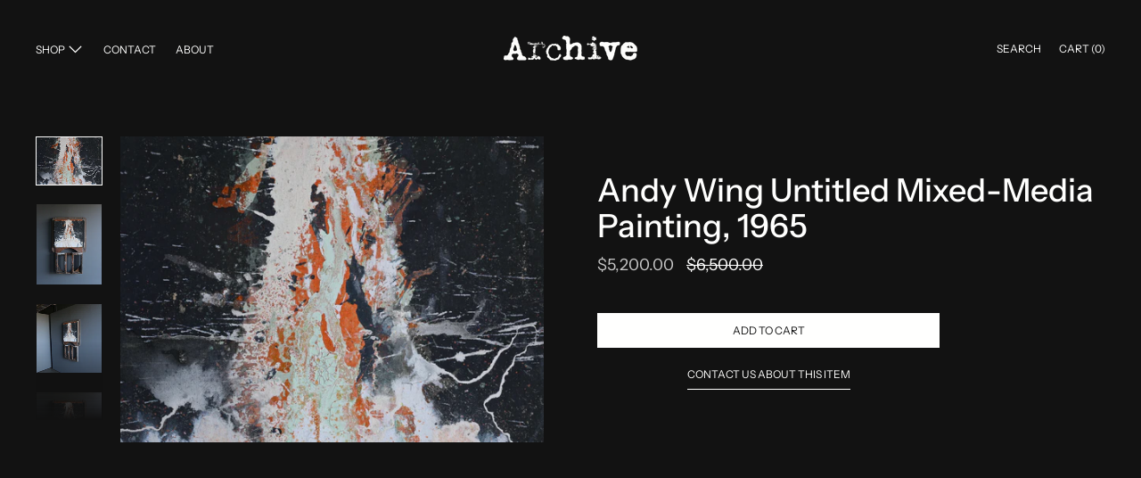

--- FILE ---
content_type: text/html; charset=utf-8
request_url: https://archivehome.net/collections/decorative-objects/products/andy-1
body_size: 23022
content:
<!doctype html>
<!--[if IE 9]> <html class="ie9 no-js supports-no-cookies" lang="en"> <![endif]-->
<!--[if (gt IE 9)|!(IE)]><!--> <html class="no-js supports-no-cookies" lang="en"> <!--<![endif]-->
<head>
  <meta charset="utf-8">
  <meta http-equiv="X-UA-Compatible" content="IE=edge">
  <meta name="viewport" content="width=device-width,initial-scale=1">
  <meta name="theme-color" content="#f4fbf2">
  <link rel="canonical" href="https://archivehome.net/products/andy-1">

  
    <link rel="shortcut icon" href="//archivehome.net/cdn/shop/files/favi_32x32.png?v=1614343271" type="image/png">
  

  
  <title>
    Andy Wing Untitled Mixed-Media Painting, 1965
    
    
    
      &ndash; Archive 20th Century
    
  </title>

  
    <meta name="description" content="Andy Wing Untitled Mixed-Media Painting 1965">
  

  
<meta property="og:site_name" content="Archive 20th Century">
<meta property="og:url" content="https://archivehome.net/products/andy-1">
<meta property="og:title" content="Andy Wing Untitled Mixed-Media Painting, 1965">
<meta property="og:type" content="product">
<meta property="og:description" content="Andy Wing Untitled Mixed-Media Painting 1965"><meta property="product:availability" content="instock">
  <meta property="product:price:amount" content="5,200.00">
  <meta property="product:price:currency" content="USD">
      
        <meta property="og:image" content="http://archivehome.net/cdn/shop/products/IMG_5601_aa0b8a66-3c06-4877-826e-13daef1960b6_1200x1200.jpg?v=1609802515">
        <meta property="og:image:secure_url" content="https://archivehome.net/cdn/shop/products/IMG_5601_aa0b8a66-3c06-4877-826e-13daef1960b6_1200x1200.jpg?v=1609802515">
      
        <meta property="og:image" content="http://archivehome.net/cdn/shop/products/IMG_0809_1200x1200.jpg?v=1609802515">
        <meta property="og:image:secure_url" content="https://archivehome.net/cdn/shop/products/IMG_0809_1200x1200.jpg?v=1609802515">
      
        <meta property="og:image" content="http://archivehome.net/cdn/shop/products/IMG_0819_1200x1200.jpg?v=1609802515">
        <meta property="og:image:secure_url" content="https://archivehome.net/cdn/shop/products/IMG_0819_1200x1200.jpg?v=1609802515">
      
    


<meta name="twitter:site" content="@">
<meta name="twitter:card" content="summary_large_image">
<meta name="twitter:title" content="Andy Wing Untitled Mixed-Media Painting, 1965">
<meta name="twitter:description" content="Andy Wing Untitled Mixed-Media Painting 1965">
  <link href="//archivehome.net/cdn/shop/t/6/assets/theme.css?v=45288223195741401811759261124" rel="stylesheet">

  <style>

  
  
  

  @font-face {
  font-family: "Instrument Sans";
  font-weight: 400;
  font-style: normal;
  src: url("//archivehome.net/cdn/fonts/instrument_sans/instrumentsans_n4.db86542ae5e1596dbdb28c279ae6c2086c4c5bfa.woff2") format("woff2"),
       url("//archivehome.net/cdn/fonts/instrument_sans/instrumentsans_n4.510f1b081e58d08c30978f465518799851ef6d8b.woff") format("woff");
}

  @font-face {
  font-family: "Instrument Sans";
  font-weight: 500;
  font-style: normal;
  src: url("//archivehome.net/cdn/fonts/instrument_sans/instrumentsans_n5.1ce463e1cc056566f977610764d93d4704464858.woff2") format("woff2"),
       url("//archivehome.net/cdn/fonts/instrument_sans/instrumentsans_n5.9079eb7bba230c9d8d8d3a7d101aa9d9f40b6d14.woff") format("woff");
}

  @font-face {
  font-family: "Instrument Sans";
  font-weight: 400;
  font-style: normal;
  src: url("//archivehome.net/cdn/fonts/instrument_sans/instrumentsans_n4.db86542ae5e1596dbdb28c279ae6c2086c4c5bfa.woff2") format("woff2"),
       url("//archivehome.net/cdn/fonts/instrument_sans/instrumentsans_n4.510f1b081e58d08c30978f465518799851ef6d8b.woff") format("woff");
}


    @font-face {
  font-family: "Instrument Sans";
  font-weight: 700;
  font-style: normal;
  src: url("//archivehome.net/cdn/fonts/instrument_sans/instrumentsans_n7.e4ad9032e203f9a0977786c356573ced65a7419a.woff2") format("woff2"),
       url("//archivehome.net/cdn/fonts/instrument_sans/instrumentsans_n7.b9e40f166fb7639074ba34738101a9d2990bb41a.woff") format("woff");
}

  

  
    @font-face {
  font-family: "Instrument Sans";
  font-weight: 400;
  font-style: italic;
  src: url("//archivehome.net/cdn/fonts/instrument_sans/instrumentsans_i4.028d3c3cd8d085648c808ceb20cd2fd1eb3560e5.woff2") format("woff2"),
       url("//archivehome.net/cdn/fonts/instrument_sans/instrumentsans_i4.7e90d82df8dee29a99237cd19cc529d2206706a2.woff") format("woff");
}

  

  
    @font-face {
  font-family: "Instrument Sans";
  font-weight: 700;
  font-style: italic;
  src: url("//archivehome.net/cdn/fonts/instrument_sans/instrumentsans_i7.d6063bb5d8f9cbf96eace9e8801697c54f363c6a.woff2") format("woff2"),
       url("//archivehome.net/cdn/fonts/instrument_sans/instrumentsans_i7.ce33afe63f8198a3ac4261b826b560103542cd36.woff") format("woff");
}

  

  

  
  
  
  

  
  

  
  
  

  

  
  

  
  
  

  

  /* Primary text overlay *//* Primary text accent overlay *//* Secondary text overlay */





  :root {

    /* Fonts */

    --heading-font-stack: "Instrument Sans", sans-serif;
    --heading-font-weight: 500;
    --heading-font-style: normal;
    --heading-text-transform: none;

    --main-font-stack: "Instrument Sans", sans-serif;
    --main-font-weight: 400;

    --accent-font-stack: "Instrument Sans", sans-serif;
    --accent-font-weight: 400;
    --accent-text-transform: none;

    --header-navigation-text-transform: uppercase;
    --list-and-grid-align: left;

    --header-navigation-typeface: "Instrument Sans", sans-serif;
    --header-navigation-font-weight: 400;

    /*
    Primary color scheme
    */
    --color-primary-accent: rgb(199, 199, 199);
    --color-primary-text: rgb(255, 255, 254);
    --color-primary-background: rgb(18, 18, 18);
    --color-primary-meta: rgb(199, 199, 199);
    --color-primary-text--overlay: rgb(18, 18, 18);
    --color-primary-accent--overlay: rgb(18, 18, 18);

    --color-primary-text--faded: rgba(255, 255, 254, 0.6);

    --color-primary-text--05: rgba(255, 255, 254, 0.05);

    --color-primary-background--1: rgb(18, 18, 18);
    --color-primary-background--02: rgba(18, 18, 18, 0.2);
    --color-primary-background--0: rgba(18, 18, 18, 0);




    /*
    Secondary color scheme
    */
    --color-secondary-accent: rgb(199, 199, 199);
    --color-secondary-text: rgb(255, 255, 254);
    --color-secondary-background: rgb(44, 44, 44);
    --color-secondary-meta: rgb(199, 199, 199);
    --color-secondary-text--overlay: rgb(44, 44, 44);
    --color-secondary-accent--overlay: rgb(44, 44, 44);
    --color-secondary-text--faded: rgba(255, 255, 254, 0.6);
    --color-secondary-background--faded: rgba(44, 44, 44, 0.9);

    --color-secondary-text--05: rgba(255, 255, 254, 0.05);

    --color-secondary-background--1: rgb(44, 44, 44);
    --color-secondary-background--02: rgba(44, 44, 44, 0.2);
    --color-secondary-background--0: rgba(44, 44, 44, 0);

    /*
    Tertiary color scheme
    */
    --color-tertiary-accent: rgb(199, 199, 199);
    --color-tertiary-text: rgb(255, 255, 254);
    --color-tertiary-background: rgb(44, 44, 44);
    --color-tertiary-meta: rgb(199, 199, 199);

    --color-tertiary-text--overlay: rgb(44, 44, 44);
    --color-tertiary-accent--overlay: rgb(44, 44, 44);
    --color-tertiary-text--faded: rgba(255, 255, 254, 0.6);
    --color-tertiary-background--faded: rgba(44, 44, 44, 0.9);

    --color-tertiary-text--05: rgba(255, 255, 254, 0.05);

    --color-tertiary-background--1: rgb(44, 44, 44);
    --color-tertiary-background--02: rgba(44, 44, 44, 0.2);
    --color-tertiary-background--0: rgba(44, 44, 44, 0);

    /*
    Active text
    */
    --color-active-text: #fffffe;
    --color-active-background: #2c2c2c;
    --color-active-accent: #c7c7c7;
    --color-active-meta: #c7c7c7;
    --color-active-text--overlay: ;
    --color-active-text--faded: rgba(255, 255, 254, 0.9);
    --color-active-accent--overlay: ;
    --color-active-background--faded: ;

    /* placeholder */
    --primary-placeholder-bg: rgba(255, 255, 255, 0.1);
    --secondary-placeholder-bg: rgba(255, 255, 255, 0.1);
    --tertiary-placeholder-bg: rgba(255, 255, 255, 0.1);


    /*
    SVG ico select
    */
    --icon-svg-select: url(//archivehome.net/cdn/shop/t/6/assets/ico-select.svg?v=147914244289811093911603479070);
    --icon-svg-select-primary: url(//archivehome.net/cdn/shop/t/6/assets/ico-select__primary.svg?v=147914244289811093911603479070);
    --icon-svg-select-secondary: url(//archivehome.net/cdn/shop/t/6/assets/ico-select__secondary.svg?v=147914244289811093911603479071);
    --icon-svg-select-tertiary: url(//archivehome.net/cdn/shop/t/6/assets/ico-select__tertiary.svg?v=147914244289811093911603479070);

    --modal-controls-preloader: url(//archivehome.net/cdn/shop/t/6/assets/pswp-preloader.gif?v=149226290491970679091603479048) 0 0 no-repeat;

  }
</style>


  <script>
    document.documentElement.className = document.documentElement.className.replace('no-js', 'js');

    window.theme = {
      data: {
        "cartMethod": "modal"
      },
      strings: {
        addToCart: "Add to Cart",
        soldOut: "Sold Out",
        unavailable: "Unavailable",
        cartEmpty: "Your cart is currently empty.",
        cartCookie: "Enable cookies to use the shopping cart",
        cartSavings: "Translation missing: en.cart.general.savings_html"
      },
      moneyFormat: "${{amount}}",
      info: {
        name: 'Cascade',
      }
    };
  </script>

  

  
<script src="//archivehome.net/cdn/shop/t/6/assets/jquery-3.5.1.min.js?v=60938658743091704111603479048" defer="defer"></script>
<!--[if (gt IE 9)|!(IE)]><!--><script src="//archivehome.net/cdn/shop/t/6/assets/theme.js?v=43191513210787202071603479049" defer="defer"></script><!--<![endif]-->
<!--[if lt IE 9]><script src="//archivehome.net/cdn/shop/t/6/assets/theme.min.js?v=79960095921892461571603479050"></script><![endif]-->
  <script>window.performance && window.performance.mark && window.performance.mark('shopify.content_for_header.start');</script><meta id="shopify-digital-wallet" name="shopify-digital-wallet" content="/43165679768/digital_wallets/dialog">
<meta name="shopify-checkout-api-token" content="533730f9de7734f836a537db95af31c8">
<link rel="alternate" type="application/json+oembed" href="https://archivehome.net/products/andy-1.oembed">
<script async="async" src="/checkouts/internal/preloads.js?locale=en-US"></script>
<link rel="preconnect" href="https://shop.app" crossorigin="anonymous">
<script async="async" src="https://shop.app/checkouts/internal/preloads.js?locale=en-US&shop_id=43165679768" crossorigin="anonymous"></script>
<script id="apple-pay-shop-capabilities" type="application/json">{"shopId":43165679768,"countryCode":"US","currencyCode":"USD","merchantCapabilities":["supports3DS"],"merchantId":"gid:\/\/shopify\/Shop\/43165679768","merchantName":"Archive 20th Century","requiredBillingContactFields":["postalAddress","email"],"requiredShippingContactFields":["postalAddress","email"],"shippingType":"shipping","supportedNetworks":["visa","masterCard","amex","discover","elo","jcb"],"total":{"type":"pending","label":"Archive 20th Century","amount":"1.00"},"shopifyPaymentsEnabled":true,"supportsSubscriptions":true}</script>
<script id="shopify-features" type="application/json">{"accessToken":"533730f9de7734f836a537db95af31c8","betas":["rich-media-storefront-analytics"],"domain":"archivehome.net","predictiveSearch":true,"shopId":43165679768,"locale":"en"}</script>
<script>var Shopify = Shopify || {};
Shopify.shop = "archive-20th.myshopify.com";
Shopify.locale = "en";
Shopify.currency = {"active":"USD","rate":"1.0"};
Shopify.country = "US";
Shopify.theme = {"name":"Archive 20th Century | Production","id":114092212376,"schema_name":"Cascade","schema_version":"1.4.4","theme_store_id":859,"role":"main"};
Shopify.theme.handle = "null";
Shopify.theme.style = {"id":null,"handle":null};
Shopify.cdnHost = "archivehome.net/cdn";
Shopify.routes = Shopify.routes || {};
Shopify.routes.root = "/";</script>
<script type="module">!function(o){(o.Shopify=o.Shopify||{}).modules=!0}(window);</script>
<script>!function(o){function n(){var o=[];function n(){o.push(Array.prototype.slice.apply(arguments))}return n.q=o,n}var t=o.Shopify=o.Shopify||{};t.loadFeatures=n(),t.autoloadFeatures=n()}(window);</script>
<script>
  window.ShopifyPay = window.ShopifyPay || {};
  window.ShopifyPay.apiHost = "shop.app\/pay";
  window.ShopifyPay.redirectState = null;
</script>
<script id="shop-js-analytics" type="application/json">{"pageType":"product"}</script>
<script defer="defer" async type="module" src="//archivehome.net/cdn/shopifycloud/shop-js/modules/v2/client.init-shop-cart-sync_DtuiiIyl.en.esm.js"></script>
<script defer="defer" async type="module" src="//archivehome.net/cdn/shopifycloud/shop-js/modules/v2/chunk.common_CUHEfi5Q.esm.js"></script>
<script type="module">
  await import("//archivehome.net/cdn/shopifycloud/shop-js/modules/v2/client.init-shop-cart-sync_DtuiiIyl.en.esm.js");
await import("//archivehome.net/cdn/shopifycloud/shop-js/modules/v2/chunk.common_CUHEfi5Q.esm.js");

  window.Shopify.SignInWithShop?.initShopCartSync?.({"fedCMEnabled":true,"windoidEnabled":true});

</script>
<script>
  window.Shopify = window.Shopify || {};
  if (!window.Shopify.featureAssets) window.Shopify.featureAssets = {};
  window.Shopify.featureAssets['shop-js'] = {"shop-cart-sync":["modules/v2/client.shop-cart-sync_DFoTY42P.en.esm.js","modules/v2/chunk.common_CUHEfi5Q.esm.js"],"init-fed-cm":["modules/v2/client.init-fed-cm_D2UNy1i2.en.esm.js","modules/v2/chunk.common_CUHEfi5Q.esm.js"],"init-shop-email-lookup-coordinator":["modules/v2/client.init-shop-email-lookup-coordinator_BQEe2rDt.en.esm.js","modules/v2/chunk.common_CUHEfi5Q.esm.js"],"shop-cash-offers":["modules/v2/client.shop-cash-offers_3CTtReFF.en.esm.js","modules/v2/chunk.common_CUHEfi5Q.esm.js","modules/v2/chunk.modal_BewljZkx.esm.js"],"shop-button":["modules/v2/client.shop-button_C6oxCjDL.en.esm.js","modules/v2/chunk.common_CUHEfi5Q.esm.js"],"init-windoid":["modules/v2/client.init-windoid_5pix8xhK.en.esm.js","modules/v2/chunk.common_CUHEfi5Q.esm.js"],"avatar":["modules/v2/client.avatar_BTnouDA3.en.esm.js"],"init-shop-cart-sync":["modules/v2/client.init-shop-cart-sync_DtuiiIyl.en.esm.js","modules/v2/chunk.common_CUHEfi5Q.esm.js"],"shop-toast-manager":["modules/v2/client.shop-toast-manager_BYv_8cH1.en.esm.js","modules/v2/chunk.common_CUHEfi5Q.esm.js"],"pay-button":["modules/v2/client.pay-button_FnF9EIkY.en.esm.js","modules/v2/chunk.common_CUHEfi5Q.esm.js"],"shop-login-button":["modules/v2/client.shop-login-button_CH1KUpOf.en.esm.js","modules/v2/chunk.common_CUHEfi5Q.esm.js","modules/v2/chunk.modal_BewljZkx.esm.js"],"init-customer-accounts-sign-up":["modules/v2/client.init-customer-accounts-sign-up_aj7QGgYS.en.esm.js","modules/v2/client.shop-login-button_CH1KUpOf.en.esm.js","modules/v2/chunk.common_CUHEfi5Q.esm.js","modules/v2/chunk.modal_BewljZkx.esm.js"],"init-shop-for-new-customer-accounts":["modules/v2/client.init-shop-for-new-customer-accounts_NbnYRf_7.en.esm.js","modules/v2/client.shop-login-button_CH1KUpOf.en.esm.js","modules/v2/chunk.common_CUHEfi5Q.esm.js","modules/v2/chunk.modal_BewljZkx.esm.js"],"init-customer-accounts":["modules/v2/client.init-customer-accounts_ppedhqCH.en.esm.js","modules/v2/client.shop-login-button_CH1KUpOf.en.esm.js","modules/v2/chunk.common_CUHEfi5Q.esm.js","modules/v2/chunk.modal_BewljZkx.esm.js"],"shop-follow-button":["modules/v2/client.shop-follow-button_CMIBBa6u.en.esm.js","modules/v2/chunk.common_CUHEfi5Q.esm.js","modules/v2/chunk.modal_BewljZkx.esm.js"],"lead-capture":["modules/v2/client.lead-capture_But0hIyf.en.esm.js","modules/v2/chunk.common_CUHEfi5Q.esm.js","modules/v2/chunk.modal_BewljZkx.esm.js"],"checkout-modal":["modules/v2/client.checkout-modal_BBxc70dQ.en.esm.js","modules/v2/chunk.common_CUHEfi5Q.esm.js","modules/v2/chunk.modal_BewljZkx.esm.js"],"shop-login":["modules/v2/client.shop-login_hM3Q17Kl.en.esm.js","modules/v2/chunk.common_CUHEfi5Q.esm.js","modules/v2/chunk.modal_BewljZkx.esm.js"],"payment-terms":["modules/v2/client.payment-terms_CAtGlQYS.en.esm.js","modules/v2/chunk.common_CUHEfi5Q.esm.js","modules/v2/chunk.modal_BewljZkx.esm.js"]};
</script>
<script>(function() {
  var isLoaded = false;
  function asyncLoad() {
    if (isLoaded) return;
    isLoaded = true;
    var urls = ["https:\/\/cdn.shopify.com\/s\/files\/1\/0431\/6567\/9768\/t\/4\/assets\/globorequestforquote_init.js?shop=archive-20th.myshopify.com"];
    for (var i = 0; i < urls.length; i++) {
      var s = document.createElement('script');
      s.type = 'text/javascript';
      s.async = true;
      s.src = urls[i];
      var x = document.getElementsByTagName('script')[0];
      x.parentNode.insertBefore(s, x);
    }
  };
  if(window.attachEvent) {
    window.attachEvent('onload', asyncLoad);
  } else {
    window.addEventListener('load', asyncLoad, false);
  }
})();</script>
<script id="__st">var __st={"a":43165679768,"offset":-28800,"reqid":"f7752b19-9c32-4afe-95c1-08d89d299b7c-1767477523","pageurl":"archivehome.net\/collections\/decorative-objects\/products\/andy-1","u":"676c312fbe1f","p":"product","rtyp":"product","rid":6195114475672};</script>
<script>window.ShopifyPaypalV4VisibilityTracking = true;</script>
<script id="captcha-bootstrap">!function(){'use strict';const t='contact',e='account',n='new_comment',o=[[t,t],['blogs',n],['comments',n],[t,'customer']],c=[[e,'customer_login'],[e,'guest_login'],[e,'recover_customer_password'],[e,'create_customer']],r=t=>t.map((([t,e])=>`form[action*='/${t}']:not([data-nocaptcha='true']) input[name='form_type'][value='${e}']`)).join(','),a=t=>()=>t?[...document.querySelectorAll(t)].map((t=>t.form)):[];function s(){const t=[...o],e=r(t);return a(e)}const i='password',u='form_key',d=['recaptcha-v3-token','g-recaptcha-response','h-captcha-response',i],f=()=>{try{return window.sessionStorage}catch{return}},m='__shopify_v',_=t=>t.elements[u];function p(t,e,n=!1){try{const o=window.sessionStorage,c=JSON.parse(o.getItem(e)),{data:r}=function(t){const{data:e,action:n}=t;return t[m]||n?{data:e,action:n}:{data:t,action:n}}(c);for(const[e,n]of Object.entries(r))t.elements[e]&&(t.elements[e].value=n);n&&o.removeItem(e)}catch(o){console.error('form repopulation failed',{error:o})}}const l='form_type',E='cptcha';function T(t){t.dataset[E]=!0}const w=window,h=w.document,L='Shopify',v='ce_forms',y='captcha';let A=!1;((t,e)=>{const n=(g='f06e6c50-85a8-45c8-87d0-21a2b65856fe',I='https://cdn.shopify.com/shopifycloud/storefront-forms-hcaptcha/ce_storefront_forms_captcha_hcaptcha.v1.5.2.iife.js',D={infoText:'Protected by hCaptcha',privacyText:'Privacy',termsText:'Terms'},(t,e,n)=>{const o=w[L][v],c=o.bindForm;if(c)return c(t,g,e,D).then(n);var r;o.q.push([[t,g,e,D],n]),r=I,A||(h.body.append(Object.assign(h.createElement('script'),{id:'captcha-provider',async:!0,src:r})),A=!0)});var g,I,D;w[L]=w[L]||{},w[L][v]=w[L][v]||{},w[L][v].q=[],w[L][y]=w[L][y]||{},w[L][y].protect=function(t,e){n(t,void 0,e),T(t)},Object.freeze(w[L][y]),function(t,e,n,w,h,L){const[v,y,A,g]=function(t,e,n){const i=e?o:[],u=t?c:[],d=[...i,...u],f=r(d),m=r(i),_=r(d.filter((([t,e])=>n.includes(e))));return[a(f),a(m),a(_),s()]}(w,h,L),I=t=>{const e=t.target;return e instanceof HTMLFormElement?e:e&&e.form},D=t=>v().includes(t);t.addEventListener('submit',(t=>{const e=I(t);if(!e)return;const n=D(e)&&!e.dataset.hcaptchaBound&&!e.dataset.recaptchaBound,o=_(e),c=g().includes(e)&&(!o||!o.value);(n||c)&&t.preventDefault(),c&&!n&&(function(t){try{if(!f())return;!function(t){const e=f();if(!e)return;const n=_(t);if(!n)return;const o=n.value;o&&e.removeItem(o)}(t);const e=Array.from(Array(32),(()=>Math.random().toString(36)[2])).join('');!function(t,e){_(t)||t.append(Object.assign(document.createElement('input'),{type:'hidden',name:u})),t.elements[u].value=e}(t,e),function(t,e){const n=f();if(!n)return;const o=[...t.querySelectorAll(`input[type='${i}']`)].map((({name:t})=>t)),c=[...d,...o],r={};for(const[a,s]of new FormData(t).entries())c.includes(a)||(r[a]=s);n.setItem(e,JSON.stringify({[m]:1,action:t.action,data:r}))}(t,e)}catch(e){console.error('failed to persist form',e)}}(e),e.submit())}));const S=(t,e)=>{t&&!t.dataset[E]&&(n(t,e.some((e=>e===t))),T(t))};for(const o of['focusin','change'])t.addEventListener(o,(t=>{const e=I(t);D(e)&&S(e,y())}));const B=e.get('form_key'),M=e.get(l),P=B&&M;t.addEventListener('DOMContentLoaded',(()=>{const t=y();if(P)for(const e of t)e.elements[l].value===M&&p(e,B);[...new Set([...A(),...v().filter((t=>'true'===t.dataset.shopifyCaptcha))])].forEach((e=>S(e,t)))}))}(h,new URLSearchParams(w.location.search),n,t,e,['guest_login'])})(!0,!0)}();</script>
<script integrity="sha256-4kQ18oKyAcykRKYeNunJcIwy7WH5gtpwJnB7kiuLZ1E=" data-source-attribution="shopify.loadfeatures" defer="defer" src="//archivehome.net/cdn/shopifycloud/storefront/assets/storefront/load_feature-a0a9edcb.js" crossorigin="anonymous"></script>
<script crossorigin="anonymous" defer="defer" src="//archivehome.net/cdn/shopifycloud/storefront/assets/shopify_pay/storefront-65b4c6d7.js?v=20250812"></script>
<script data-source-attribution="shopify.dynamic_checkout.dynamic.init">var Shopify=Shopify||{};Shopify.PaymentButton=Shopify.PaymentButton||{isStorefrontPortableWallets:!0,init:function(){window.Shopify.PaymentButton.init=function(){};var t=document.createElement("script");t.src="https://archivehome.net/cdn/shopifycloud/portable-wallets/latest/portable-wallets.en.js",t.type="module",document.head.appendChild(t)}};
</script>
<script data-source-attribution="shopify.dynamic_checkout.buyer_consent">
  function portableWalletsHideBuyerConsent(e){var t=document.getElementById("shopify-buyer-consent"),n=document.getElementById("shopify-subscription-policy-button");t&&n&&(t.classList.add("hidden"),t.setAttribute("aria-hidden","true"),n.removeEventListener("click",e))}function portableWalletsShowBuyerConsent(e){var t=document.getElementById("shopify-buyer-consent"),n=document.getElementById("shopify-subscription-policy-button");t&&n&&(t.classList.remove("hidden"),t.removeAttribute("aria-hidden"),n.addEventListener("click",e))}window.Shopify?.PaymentButton&&(window.Shopify.PaymentButton.hideBuyerConsent=portableWalletsHideBuyerConsent,window.Shopify.PaymentButton.showBuyerConsent=portableWalletsShowBuyerConsent);
</script>
<script data-source-attribution="shopify.dynamic_checkout.cart.bootstrap">document.addEventListener("DOMContentLoaded",(function(){function t(){return document.querySelector("shopify-accelerated-checkout-cart, shopify-accelerated-checkout")}if(t())Shopify.PaymentButton.init();else{new MutationObserver((function(e,n){t()&&(Shopify.PaymentButton.init(),n.disconnect())})).observe(document.body,{childList:!0,subtree:!0})}}));
</script>
<link id="shopify-accelerated-checkout-styles" rel="stylesheet" media="screen" href="https://archivehome.net/cdn/shopifycloud/portable-wallets/latest/accelerated-checkout-backwards-compat.css" crossorigin="anonymous">
<style id="shopify-accelerated-checkout-cart">
        #shopify-buyer-consent {
  margin-top: 1em;
  display: inline-block;
  width: 100%;
}

#shopify-buyer-consent.hidden {
  display: none;
}

#shopify-subscription-policy-button {
  background: none;
  border: none;
  padding: 0;
  text-decoration: underline;
  font-size: inherit;
  cursor: pointer;
}

#shopify-subscription-policy-button::before {
  box-shadow: none;
}

      </style>

<script>window.performance && window.performance.mark && window.performance.mark('shopify.content_for_header.end');</script>

	<link href="//archivehome.net/cdn/shop/t/6/assets/globorequestforquote.css?v=76908996034526410141603479044" rel="stylesheet" type="text/css" media="all" /><script src="//archivehome.net/cdn/shop/t/6/assets/globorequestforquote_params.js?v=100517702713418196271648617739" type="text/javascript"></script><style>
    .rfq-btn{
        background: #fffffe;
        color: #121212;
        font-size: px;
    }
</style>
<script type="text/javascript">
    var GRFQConfigs = GRFQConfigs || {};
    GRFQConfigs.customer = {
        'id': '',
        'email': '',
        'name': ''
    };
    GRFQConfigs.product = {"id":6195114475672,"title":"Andy Wing Untitled Mixed-Media Painting, 1965","handle":"andy-1","description":"\u003cp\u003e\u003cmeta charset=\"utf-8\"\u003e\u003cspan data-mce-fragment=\"1\"\u003eAndy Wing \u003c\/span\u003e\u003c\/p\u003e\n\u003cp\u003e\u003cspan data-mce-fragment=\"1\"\u003eUntitled Mixed-Media Painting\u003c\/span\u003e\u003c\/p\u003e\n\u003cp\u003e\u003cspan data-mce-fragment=\"1\"\u003e1965\u003c\/span\u003e\u003c\/p\u003e","published_at":"2021-01-04T15:15:07-08:00","created_at":"2021-01-04T14:51:12-08:00","vendor":"Archive 20th Century","type":"Painting","tags":[],"price":520000,"price_min":520000,"price_max":520000,"available":true,"price_varies":false,"compare_at_price":650000,"compare_at_price_min":650000,"compare_at_price_max":650000,"compare_at_price_varies":false,"variants":[{"id":37826233958552,"title":"Default Title","option1":"Default Title","option2":null,"option3":null,"sku":"LU922022002192","requires_shipping":true,"taxable":true,"featured_image":null,"available":true,"name":"Andy Wing Untitled Mixed-Media Painting, 1965","public_title":null,"options":["Default Title"],"price":520000,"weight":0,"compare_at_price":650000,"inventory_management":"shopify","barcode":"","requires_selling_plan":false,"selling_plan_allocations":[]}],"images":["\/\/archivehome.net\/cdn\/shop\/products\/IMG_5601_aa0b8a66-3c06-4877-826e-13daef1960b6.jpg?v=1609802515","\/\/archivehome.net\/cdn\/shop\/products\/IMG_0809.jpg?v=1609802515","\/\/archivehome.net\/cdn\/shop\/products\/IMG_0819.jpg?v=1609802515","\/\/archivehome.net\/cdn\/shop\/products\/IMG_0817.jpg?v=1609800676"],"featured_image":"\/\/archivehome.net\/cdn\/shop\/products\/IMG_5601_aa0b8a66-3c06-4877-826e-13daef1960b6.jpg?v=1609802515","options":["Title"],"media":[{"alt":null,"id":17393618682008,"position":1,"preview_image":{"aspect_ratio":1.384,"height":3648,"width":5050,"src":"\/\/archivehome.net\/cdn\/shop\/products\/IMG_5601_aa0b8a66-3c06-4877-826e-13daef1960b6.jpg?v=1609802515"},"aspect_ratio":1.384,"height":3648,"media_type":"image","src":"\/\/archivehome.net\/cdn\/shop\/products\/IMG_5601_aa0b8a66-3c06-4877-826e-13daef1960b6.jpg?v=1609802515","width":5050},{"alt":null,"id":17393618649240,"position":2,"preview_image":{"aspect_ratio":0.804,"height":3417,"width":2748,"src":"\/\/archivehome.net\/cdn\/shop\/products\/IMG_0809.jpg?v=1609802515"},"aspect_ratio":0.804,"height":3417,"media_type":"image","src":"\/\/archivehome.net\/cdn\/shop\/products\/IMG_0809.jpg?v=1609802515","width":2748},{"alt":null,"id":17393618714776,"position":3,"preview_image":{"aspect_ratio":0.955,"height":3458,"width":3303,"src":"\/\/archivehome.net\/cdn\/shop\/products\/IMG_0819.jpg?v=1609802515"},"aspect_ratio":0.955,"height":3458,"media_type":"image","src":"\/\/archivehome.net\/cdn\/shop\/products\/IMG_0819.jpg?v=1609802515","width":3303},{"alt":null,"id":17393618747544,"position":4,"preview_image":{"aspect_ratio":1.34,"height":3614,"width":4842,"src":"\/\/archivehome.net\/cdn\/shop\/products\/IMG_0817.jpg?v=1609800676"},"aspect_ratio":1.34,"height":3614,"media_type":"image","src":"\/\/archivehome.net\/cdn\/shop\/products\/IMG_0817.jpg?v=1609800676","width":4842}],"requires_selling_plan":false,"selling_plan_groups":[],"content":"\u003cp\u003e\u003cmeta charset=\"utf-8\"\u003e\u003cspan data-mce-fragment=\"1\"\u003eAndy Wing \u003c\/span\u003e\u003c\/p\u003e\n\u003cp\u003e\u003cspan data-mce-fragment=\"1\"\u003eUntitled Mixed-Media Painting\u003c\/span\u003e\u003c\/p\u003e\n\u003cp\u003e\u003cspan data-mce-fragment=\"1\"\u003e1965\u003c\/span\u003e\u003c\/p\u003e"};
            GRFQConfigs.product.selected_or_first_available_variant = {"id":37826233958552,"title":"Default Title","option1":"Default Title","option2":null,"option3":null,"sku":"LU922022002192","requires_shipping":true,"taxable":true,"featured_image":null,"available":true,"name":"Andy Wing Untitled Mixed-Media Painting, 1965","public_title":null,"options":["Default Title"],"price":520000,"weight":0,"compare_at_price":650000,"inventory_management":"shopify","barcode":"","requires_selling_plan":false,"selling_plan_allocations":[]}        </script>
<script type="text/javascript" src="//archivehome.net/cdn/shop/t/6/assets/globorequestforquote.js?v=166984254155853387631603479044" defer="defer"></script>
    <script> 
        if(typeof GRFQConfigs.product['collection'] === 'undefined') 
            GRFQConfigs.product['collection'] = []; 
        GRFQConfigs.product['collection'].push('227032006808'); 
    </script> 
    <script> 
        if(typeof GRFQConfigs.product['collection'] === 'undefined') 
            GRFQConfigs.product['collection'] = []; 
        GRFQConfigs.product['collection'].push('207946186904'); 
    </script> 
    <script> 
        if(typeof GRFQConfigs.product['collection'] === 'undefined') 
            GRFQConfigs.product['collection'] = []; 
        GRFQConfigs.product['collection'].push('214266282136'); 
    </script> 

<link href="https://monorail-edge.shopifysvc.com" rel="dns-prefetch">
<script>(function(){if ("sendBeacon" in navigator && "performance" in window) {try {var session_token_from_headers = performance.getEntriesByType('navigation')[0].serverTiming.find(x => x.name == '_s').description;} catch {var session_token_from_headers = undefined;}var session_cookie_matches = document.cookie.match(/_shopify_s=([^;]*)/);var session_token_from_cookie = session_cookie_matches && session_cookie_matches.length === 2 ? session_cookie_matches[1] : "";var session_token = session_token_from_headers || session_token_from_cookie || "";function handle_abandonment_event(e) {var entries = performance.getEntries().filter(function(entry) {return /monorail-edge.shopifysvc.com/.test(entry.name);});if (!window.abandonment_tracked && entries.length === 0) {window.abandonment_tracked = true;var currentMs = Date.now();var navigation_start = performance.timing.navigationStart;var payload = {shop_id: 43165679768,url: window.location.href,navigation_start,duration: currentMs - navigation_start,session_token,page_type: "product"};window.navigator.sendBeacon("https://monorail-edge.shopifysvc.com/v1/produce", JSON.stringify({schema_id: "online_store_buyer_site_abandonment/1.1",payload: payload,metadata: {event_created_at_ms: currentMs,event_sent_at_ms: currentMs}}));}}window.addEventListener('pagehide', handle_abandonment_event);}}());</script>
<script id="web-pixels-manager-setup">(function e(e,d,r,n,o){if(void 0===o&&(o={}),!Boolean(null===(a=null===(i=window.Shopify)||void 0===i?void 0:i.analytics)||void 0===a?void 0:a.replayQueue)){var i,a;window.Shopify=window.Shopify||{};var t=window.Shopify;t.analytics=t.analytics||{};var s=t.analytics;s.replayQueue=[],s.publish=function(e,d,r){return s.replayQueue.push([e,d,r]),!0};try{self.performance.mark("wpm:start")}catch(e){}var l=function(){var e={modern:/Edge?\/(1{2}[4-9]|1[2-9]\d|[2-9]\d{2}|\d{4,})\.\d+(\.\d+|)|Firefox\/(1{2}[4-9]|1[2-9]\d|[2-9]\d{2}|\d{4,})\.\d+(\.\d+|)|Chrom(ium|e)\/(9{2}|\d{3,})\.\d+(\.\d+|)|(Maci|X1{2}).+ Version\/(15\.\d+|(1[6-9]|[2-9]\d|\d{3,})\.\d+)([,.]\d+|)( \(\w+\)|)( Mobile\/\w+|) Safari\/|Chrome.+OPR\/(9{2}|\d{3,})\.\d+\.\d+|(CPU[ +]OS|iPhone[ +]OS|CPU[ +]iPhone|CPU IPhone OS|CPU iPad OS)[ +]+(15[._]\d+|(1[6-9]|[2-9]\d|\d{3,})[._]\d+)([._]\d+|)|Android:?[ /-](13[3-9]|1[4-9]\d|[2-9]\d{2}|\d{4,})(\.\d+|)(\.\d+|)|Android.+Firefox\/(13[5-9]|1[4-9]\d|[2-9]\d{2}|\d{4,})\.\d+(\.\d+|)|Android.+Chrom(ium|e)\/(13[3-9]|1[4-9]\d|[2-9]\d{2}|\d{4,})\.\d+(\.\d+|)|SamsungBrowser\/([2-9]\d|\d{3,})\.\d+/,legacy:/Edge?\/(1[6-9]|[2-9]\d|\d{3,})\.\d+(\.\d+|)|Firefox\/(5[4-9]|[6-9]\d|\d{3,})\.\d+(\.\d+|)|Chrom(ium|e)\/(5[1-9]|[6-9]\d|\d{3,})\.\d+(\.\d+|)([\d.]+$|.*Safari\/(?![\d.]+ Edge\/[\d.]+$))|(Maci|X1{2}).+ Version\/(10\.\d+|(1[1-9]|[2-9]\d|\d{3,})\.\d+)([,.]\d+|)( \(\w+\)|)( Mobile\/\w+|) Safari\/|Chrome.+OPR\/(3[89]|[4-9]\d|\d{3,})\.\d+\.\d+|(CPU[ +]OS|iPhone[ +]OS|CPU[ +]iPhone|CPU IPhone OS|CPU iPad OS)[ +]+(10[._]\d+|(1[1-9]|[2-9]\d|\d{3,})[._]\d+)([._]\d+|)|Android:?[ /-](13[3-9]|1[4-9]\d|[2-9]\d{2}|\d{4,})(\.\d+|)(\.\d+|)|Mobile Safari.+OPR\/([89]\d|\d{3,})\.\d+\.\d+|Android.+Firefox\/(13[5-9]|1[4-9]\d|[2-9]\d{2}|\d{4,})\.\d+(\.\d+|)|Android.+Chrom(ium|e)\/(13[3-9]|1[4-9]\d|[2-9]\d{2}|\d{4,})\.\d+(\.\d+|)|Android.+(UC? ?Browser|UCWEB|U3)[ /]?(15\.([5-9]|\d{2,})|(1[6-9]|[2-9]\d|\d{3,})\.\d+)\.\d+|SamsungBrowser\/(5\.\d+|([6-9]|\d{2,})\.\d+)|Android.+MQ{2}Browser\/(14(\.(9|\d{2,})|)|(1[5-9]|[2-9]\d|\d{3,})(\.\d+|))(\.\d+|)|K[Aa][Ii]OS\/(3\.\d+|([4-9]|\d{2,})\.\d+)(\.\d+|)/},d=e.modern,r=e.legacy,n=navigator.userAgent;return n.match(d)?"modern":n.match(r)?"legacy":"unknown"}(),u="modern"===l?"modern":"legacy",c=(null!=n?n:{modern:"",legacy:""})[u],f=function(e){return[e.baseUrl,"/wpm","/b",e.hashVersion,"modern"===e.buildTarget?"m":"l",".js"].join("")}({baseUrl:d,hashVersion:r,buildTarget:u}),m=function(e){var d=e.version,r=e.bundleTarget,n=e.surface,o=e.pageUrl,i=e.monorailEndpoint;return{emit:function(e){var a=e.status,t=e.errorMsg,s=(new Date).getTime(),l=JSON.stringify({metadata:{event_sent_at_ms:s},events:[{schema_id:"web_pixels_manager_load/3.1",payload:{version:d,bundle_target:r,page_url:o,status:a,surface:n,error_msg:t},metadata:{event_created_at_ms:s}}]});if(!i)return console&&console.warn&&console.warn("[Web Pixels Manager] No Monorail endpoint provided, skipping logging."),!1;try{return self.navigator.sendBeacon.bind(self.navigator)(i,l)}catch(e){}var u=new XMLHttpRequest;try{return u.open("POST",i,!0),u.setRequestHeader("Content-Type","text/plain"),u.send(l),!0}catch(e){return console&&console.warn&&console.warn("[Web Pixels Manager] Got an unhandled error while logging to Monorail."),!1}}}}({version:r,bundleTarget:l,surface:e.surface,pageUrl:self.location.href,monorailEndpoint:e.monorailEndpoint});try{o.browserTarget=l,function(e){var d=e.src,r=e.async,n=void 0===r||r,o=e.onload,i=e.onerror,a=e.sri,t=e.scriptDataAttributes,s=void 0===t?{}:t,l=document.createElement("script"),u=document.querySelector("head"),c=document.querySelector("body");if(l.async=n,l.src=d,a&&(l.integrity=a,l.crossOrigin="anonymous"),s)for(var f in s)if(Object.prototype.hasOwnProperty.call(s,f))try{l.dataset[f]=s[f]}catch(e){}if(o&&l.addEventListener("load",o),i&&l.addEventListener("error",i),u)u.appendChild(l);else{if(!c)throw new Error("Did not find a head or body element to append the script");c.appendChild(l)}}({src:f,async:!0,onload:function(){if(!function(){var e,d;return Boolean(null===(d=null===(e=window.Shopify)||void 0===e?void 0:e.analytics)||void 0===d?void 0:d.initialized)}()){var d=window.webPixelsManager.init(e)||void 0;if(d){var r=window.Shopify.analytics;r.replayQueue.forEach((function(e){var r=e[0],n=e[1],o=e[2];d.publishCustomEvent(r,n,o)})),r.replayQueue=[],r.publish=d.publishCustomEvent,r.visitor=d.visitor,r.initialized=!0}}},onerror:function(){return m.emit({status:"failed",errorMsg:"".concat(f," has failed to load")})},sri:function(e){var d=/^sha384-[A-Za-z0-9+/=]+$/;return"string"==typeof e&&d.test(e)}(c)?c:"",scriptDataAttributes:o}),m.emit({status:"loading"})}catch(e){m.emit({status:"failed",errorMsg:(null==e?void 0:e.message)||"Unknown error"})}}})({shopId: 43165679768,storefrontBaseUrl: "https://archivehome.net",extensionsBaseUrl: "https://extensions.shopifycdn.com/cdn/shopifycloud/web-pixels-manager",monorailEndpoint: "https://monorail-edge.shopifysvc.com/unstable/produce_batch",surface: "storefront-renderer",enabledBetaFlags: ["2dca8a86","a0d5f9d2"],webPixelsConfigList: [{"id":"298352792","configuration":"{\"pixel_id\":\"356445155593549\",\"pixel_type\":\"facebook_pixel\",\"metaapp_system_user_token\":\"-\"}","eventPayloadVersion":"v1","runtimeContext":"OPEN","scriptVersion":"ca16bc87fe92b6042fbaa3acc2fbdaa6","type":"APP","apiClientId":2329312,"privacyPurposes":["ANALYTICS","MARKETING","SALE_OF_DATA"],"dataSharingAdjustments":{"protectedCustomerApprovalScopes":["read_customer_address","read_customer_email","read_customer_name","read_customer_personal_data","read_customer_phone"]}},{"id":"shopify-app-pixel","configuration":"{}","eventPayloadVersion":"v1","runtimeContext":"STRICT","scriptVersion":"0450","apiClientId":"shopify-pixel","type":"APP","privacyPurposes":["ANALYTICS","MARKETING"]},{"id":"shopify-custom-pixel","eventPayloadVersion":"v1","runtimeContext":"LAX","scriptVersion":"0450","apiClientId":"shopify-pixel","type":"CUSTOM","privacyPurposes":["ANALYTICS","MARKETING"]}],isMerchantRequest: false,initData: {"shop":{"name":"Archive 20th Century","paymentSettings":{"currencyCode":"USD"},"myshopifyDomain":"archive-20th.myshopify.com","countryCode":"US","storefrontUrl":"https:\/\/archivehome.net"},"customer":null,"cart":null,"checkout":null,"productVariants":[{"price":{"amount":5200.0,"currencyCode":"USD"},"product":{"title":"Andy Wing Untitled Mixed-Media Painting, 1965","vendor":"Archive 20th Century","id":"6195114475672","untranslatedTitle":"Andy Wing Untitled Mixed-Media Painting, 1965","url":"\/products\/andy-1","type":"Painting"},"id":"37826233958552","image":{"src":"\/\/archivehome.net\/cdn\/shop\/products\/IMG_5601_aa0b8a66-3c06-4877-826e-13daef1960b6.jpg?v=1609802515"},"sku":"LU922022002192","title":"Default Title","untranslatedTitle":"Default Title"}],"purchasingCompany":null},},"https://archivehome.net/cdn","da62cc92w68dfea28pcf9825a4m392e00d0",{"modern":"","legacy":""},{"shopId":"43165679768","storefrontBaseUrl":"https:\/\/archivehome.net","extensionBaseUrl":"https:\/\/extensions.shopifycdn.com\/cdn\/shopifycloud\/web-pixels-manager","surface":"storefront-renderer","enabledBetaFlags":"[\"2dca8a86\", \"a0d5f9d2\"]","isMerchantRequest":"false","hashVersion":"da62cc92w68dfea28pcf9825a4m392e00d0","publish":"custom","events":"[[\"page_viewed\",{}],[\"product_viewed\",{\"productVariant\":{\"price\":{\"amount\":5200.0,\"currencyCode\":\"USD\"},\"product\":{\"title\":\"Andy Wing Untitled Mixed-Media Painting, 1965\",\"vendor\":\"Archive 20th Century\",\"id\":\"6195114475672\",\"untranslatedTitle\":\"Andy Wing Untitled Mixed-Media Painting, 1965\",\"url\":\"\/products\/andy-1\",\"type\":\"Painting\"},\"id\":\"37826233958552\",\"image\":{\"src\":\"\/\/archivehome.net\/cdn\/shop\/products\/IMG_5601_aa0b8a66-3c06-4877-826e-13daef1960b6.jpg?v=1609802515\"},\"sku\":\"LU922022002192\",\"title\":\"Default Title\",\"untranslatedTitle\":\"Default Title\"}}]]"});</script><script>
  window.ShopifyAnalytics = window.ShopifyAnalytics || {};
  window.ShopifyAnalytics.meta = window.ShopifyAnalytics.meta || {};
  window.ShopifyAnalytics.meta.currency = 'USD';
  var meta = {"product":{"id":6195114475672,"gid":"gid:\/\/shopify\/Product\/6195114475672","vendor":"Archive 20th Century","type":"Painting","handle":"andy-1","variants":[{"id":37826233958552,"price":520000,"name":"Andy Wing Untitled Mixed-Media Painting, 1965","public_title":null,"sku":"LU922022002192"}],"remote":false},"page":{"pageType":"product","resourceType":"product","resourceId":6195114475672,"requestId":"f7752b19-9c32-4afe-95c1-08d89d299b7c-1767477523"}};
  for (var attr in meta) {
    window.ShopifyAnalytics.meta[attr] = meta[attr];
  }
</script>
<script class="analytics">
  (function () {
    var customDocumentWrite = function(content) {
      var jquery = null;

      if (window.jQuery) {
        jquery = window.jQuery;
      } else if (window.Checkout && window.Checkout.$) {
        jquery = window.Checkout.$;
      }

      if (jquery) {
        jquery('body').append(content);
      }
    };

    var hasLoggedConversion = function(token) {
      if (token) {
        return document.cookie.indexOf('loggedConversion=' + token) !== -1;
      }
      return false;
    }

    var setCookieIfConversion = function(token) {
      if (token) {
        var twoMonthsFromNow = new Date(Date.now());
        twoMonthsFromNow.setMonth(twoMonthsFromNow.getMonth() + 2);

        document.cookie = 'loggedConversion=' + token + '; expires=' + twoMonthsFromNow;
      }
    }

    var trekkie = window.ShopifyAnalytics.lib = window.trekkie = window.trekkie || [];
    if (trekkie.integrations) {
      return;
    }
    trekkie.methods = [
      'identify',
      'page',
      'ready',
      'track',
      'trackForm',
      'trackLink'
    ];
    trekkie.factory = function(method) {
      return function() {
        var args = Array.prototype.slice.call(arguments);
        args.unshift(method);
        trekkie.push(args);
        return trekkie;
      };
    };
    for (var i = 0; i < trekkie.methods.length; i++) {
      var key = trekkie.methods[i];
      trekkie[key] = trekkie.factory(key);
    }
    trekkie.load = function(config) {
      trekkie.config = config || {};
      trekkie.config.initialDocumentCookie = document.cookie;
      var first = document.getElementsByTagName('script')[0];
      var script = document.createElement('script');
      script.type = 'text/javascript';
      script.onerror = function(e) {
        var scriptFallback = document.createElement('script');
        scriptFallback.type = 'text/javascript';
        scriptFallback.onerror = function(error) {
                var Monorail = {
      produce: function produce(monorailDomain, schemaId, payload) {
        var currentMs = new Date().getTime();
        var event = {
          schema_id: schemaId,
          payload: payload,
          metadata: {
            event_created_at_ms: currentMs,
            event_sent_at_ms: currentMs
          }
        };
        return Monorail.sendRequest("https://" + monorailDomain + "/v1/produce", JSON.stringify(event));
      },
      sendRequest: function sendRequest(endpointUrl, payload) {
        // Try the sendBeacon API
        if (window && window.navigator && typeof window.navigator.sendBeacon === 'function' && typeof window.Blob === 'function' && !Monorail.isIos12()) {
          var blobData = new window.Blob([payload], {
            type: 'text/plain'
          });

          if (window.navigator.sendBeacon(endpointUrl, blobData)) {
            return true;
          } // sendBeacon was not successful

        } // XHR beacon

        var xhr = new XMLHttpRequest();

        try {
          xhr.open('POST', endpointUrl);
          xhr.setRequestHeader('Content-Type', 'text/plain');
          xhr.send(payload);
        } catch (e) {
          console.log(e);
        }

        return false;
      },
      isIos12: function isIos12() {
        return window.navigator.userAgent.lastIndexOf('iPhone; CPU iPhone OS 12_') !== -1 || window.navigator.userAgent.lastIndexOf('iPad; CPU OS 12_') !== -1;
      }
    };
    Monorail.produce('monorail-edge.shopifysvc.com',
      'trekkie_storefront_load_errors/1.1',
      {shop_id: 43165679768,
      theme_id: 114092212376,
      app_name: "storefront",
      context_url: window.location.href,
      source_url: "//archivehome.net/cdn/s/trekkie.storefront.8f32c7f0b513e73f3235c26245676203e1209161.min.js"});

        };
        scriptFallback.async = true;
        scriptFallback.src = '//archivehome.net/cdn/s/trekkie.storefront.8f32c7f0b513e73f3235c26245676203e1209161.min.js';
        first.parentNode.insertBefore(scriptFallback, first);
      };
      script.async = true;
      script.src = '//archivehome.net/cdn/s/trekkie.storefront.8f32c7f0b513e73f3235c26245676203e1209161.min.js';
      first.parentNode.insertBefore(script, first);
    };
    trekkie.load(
      {"Trekkie":{"appName":"storefront","development":false,"defaultAttributes":{"shopId":43165679768,"isMerchantRequest":null,"themeId":114092212376,"themeCityHash":"13518905256088210423","contentLanguage":"en","currency":"USD","eventMetadataId":"0426dec4-652b-45df-8702-816219933a65"},"isServerSideCookieWritingEnabled":true,"monorailRegion":"shop_domain","enabledBetaFlags":["65f19447"]},"Session Attribution":{},"S2S":{"facebookCapiEnabled":false,"source":"trekkie-storefront-renderer","apiClientId":580111}}
    );

    var loaded = false;
    trekkie.ready(function() {
      if (loaded) return;
      loaded = true;

      window.ShopifyAnalytics.lib = window.trekkie;

      var originalDocumentWrite = document.write;
      document.write = customDocumentWrite;
      try { window.ShopifyAnalytics.merchantGoogleAnalytics.call(this); } catch(error) {};
      document.write = originalDocumentWrite;

      window.ShopifyAnalytics.lib.page(null,{"pageType":"product","resourceType":"product","resourceId":6195114475672,"requestId":"f7752b19-9c32-4afe-95c1-08d89d299b7c-1767477523","shopifyEmitted":true});

      var match = window.location.pathname.match(/checkouts\/(.+)\/(thank_you|post_purchase)/)
      var token = match? match[1]: undefined;
      if (!hasLoggedConversion(token)) {
        setCookieIfConversion(token);
        window.ShopifyAnalytics.lib.track("Viewed Product",{"currency":"USD","variantId":37826233958552,"productId":6195114475672,"productGid":"gid:\/\/shopify\/Product\/6195114475672","name":"Andy Wing Untitled Mixed-Media Painting, 1965","price":"5200.00","sku":"LU922022002192","brand":"Archive 20th Century","variant":null,"category":"Painting","nonInteraction":true,"remote":false},undefined,undefined,{"shopifyEmitted":true});
      window.ShopifyAnalytics.lib.track("monorail:\/\/trekkie_storefront_viewed_product\/1.1",{"currency":"USD","variantId":37826233958552,"productId":6195114475672,"productGid":"gid:\/\/shopify\/Product\/6195114475672","name":"Andy Wing Untitled Mixed-Media Painting, 1965","price":"5200.00","sku":"LU922022002192","brand":"Archive 20th Century","variant":null,"category":"Painting","nonInteraction":true,"remote":false,"referer":"https:\/\/archivehome.net\/collections\/decorative-objects\/products\/andy-1"});
      }
    });


        var eventsListenerScript = document.createElement('script');
        eventsListenerScript.async = true;
        eventsListenerScript.src = "//archivehome.net/cdn/shopifycloud/storefront/assets/shop_events_listener-3da45d37.js";
        document.getElementsByTagName('head')[0].appendChild(eventsListenerScript);

})();</script>
<script
  defer
  src="https://archivehome.net/cdn/shopifycloud/perf-kit/shopify-perf-kit-2.1.2.min.js"
  data-application="storefront-renderer"
  data-shop-id="43165679768"
  data-render-region="gcp-us-east1"
  data-page-type="product"
  data-theme-instance-id="114092212376"
  data-theme-name="Cascade"
  data-theme-version="1.4.4"
  data-monorail-region="shop_domain"
  data-resource-timing-sampling-rate="10"
  data-shs="true"
  data-shs-beacon="true"
  data-shs-export-with-fetch="true"
  data-shs-logs-sample-rate="1"
  data-shs-beacon-endpoint="https://archivehome.net/api/collect"
></script>
</head>

<body id="andy-wing-untitled-mixed-media-painting-1965" class="template-product preload">

  <a class="in-page-link visually-hidden skip-link" href="#MainContent">Skip to content</a>

  <div id="shopify-section-header" class="shopify-section">





<style>.site-header__logo-image {
      max-width: 150px;
    }</style>







<div data-section-id="header" data-section-type="header"  data-template="product"   >

  
  <div class="header-placeholder full--w hide" data-header-placeholder></div>
  

  <header class="site-header  full--w "  data-site-header >

    <div class="header__main">

      <div class="max-site-width px2 lg--up--px3">
        <div class="relative">
          <a class="header__close fixed lg-up--full--w text-align--right top--0 right--0 p2 font-size--m pointer color--active-text hv--active-accent" data-close-header tabindex="0">
            <span class="icon-wrapper"><svg aria-hidden="true" focusable="false" role="presentation" class="icon icon-close" viewBox="0 0 64 64"><path fill-rule="evenodd" d="M32 29.714L53.714 8 56 10.286 34.286 32 56 53.714 53.714 56 32 34.286 10.286 56 8 53.714 29.714 32 8 10.286 10.286 8 32 29.714z"/></svg></span>
          </a>
        </div>
      </div>


      

      <div class="header__shifter full--w"></div>

        <div class="header-table flex items--center justify--between full--w px2 py3 max-site-width lg--up--px3  lg--up--relative">
          <div class="header-table__bookend align--middle text-align--left lg--up--hide md--dn--flex--1-basis-0">
            <div class="js">
              
                
                  <a class="t--header-navigation header-border-link color--primary-text hv--div--border-bottom--primary-text color--header-active font-size--xs bg--transparent inline-block pointer" aria-controls="MobileNav" aria-expanded="false" data-active-header-trigger data-active-target="navigation"  tabindex="0">
                    <div class="header__link-wrapper">Menu</div>
                  </a>
                
              
            </div><noscript>

  <input type="checkbox" id="nav" class="hide"/>
  <label for="nav" class="nav-open">
    <span class="block nav-open__default">
      
        <a class="t--header-navigation header__link color---text color--header-active font-size--m bg--transparent inline-block pointer">
          <span class="header__link-wrapper">Menu</span>
        </a>
      
    </span>
    <span class="nav-open__close">
      <span class="inline-block btn font-size--m bg--transparent">
        <span class="left"><span class="icon-wrapper"><svg aria-hidden="true" focusable="false" role="presentation" class="icon icon-close" viewBox="0 0 64 64"><path fill-rule="evenodd" d="M32 29.714L53.714 8 56 10.286 34.286 32 56 53.714 53.714 56 32 34.286 10.286 56 8 53.714 29.714 32 8 10.286 10.286 8 32 29.714z"/></svg></span></span>
      </span>
    </span>
  </label>

  <div class="no-js__navigation bg--active-background color--active-text fixed top--0 left--0 z4 full p3">
    <ul class="mobile-navigation f--heading list--reset m0 font-size--xxl">
      
        
<li class="mobile-nav__item" aria-haspopup="true">
            <a class="mobile-nav__link mobile-nav__link--sublist block p1 pointer color--header-active" data-first-level-link="mobile" data-key="shop--1" tabindex="0"  >
              <span class="align--middle">Shop</span>
            </a>

              
              
                
                  
                  
              <div class="px1">
                <ul class="mobile-navigation__second-level t--header-navigation list--reset m0 font-size--m mxn1 ">
                  
                    
                      <li class="mobile-nav__item">
                        <a href="/collections/all" class="mobile-nav__link block p1 line-height--6 color--header-active" data-mobile-active-first-item >All</a>
                      </li>
                    
                  
                    
                      <li class="mobile-nav__item">
                        <a href="/collections/seating" class="mobile-nav__link block p1 line-height--6 color--header-active"  >Seating</a>
                      </li>
                    
                  
                    
                      <li class="mobile-nav__item">
                        <a href="/collections/case-pieces" class="mobile-nav__link block p1 line-height--6 color--header-active"  >Case Pieces</a>
                      </li>
                    
                  
                    
                      <li class="mobile-nav__item">
                        <a href="/collections/tables" class="mobile-nav__link block p1 line-height--6 color--header-active"  >Tables</a>
                      </li>
                    
                  
                    
                      <li class="mobile-nav__item">
                        <a href="/collections/lighting" class="mobile-nav__link block p1 line-height--6 color--header-active"  >Lighting</a>
                      </li>
                    
                  
                    
                      <li class="mobile-nav__item mobile-nav__item--active">
                        <a href="/collections/decorative-objects" class="mobile-nav__link block p1 line-height--6 color--header-active"  >Decorative</a>
                      </li>
                    
                  
                    
                      <li class="mobile-nav__item">
                        <a href="/collections/tim-keenan-ceramics" class="mobile-nav__link block p1 line-height--6 color--header-active"  >Tim Keenan Ceramics</a>
                      </li>
                    
                  
                    
                      <li class="mobile-nav__item">
                        <a href="/collections/sold-archive" class="mobile-nav__link block p1 line-height--6 color--header-active"  data-mobile-active-last-item>Sold Archives</a>
                      </li>
                    
                  
                </ul>
                <hr class="bg--active-text" />
              </div>
            
          </li>
        
      
        
          <li class="mobile-nav__item">
            <a href="/pages/contact" class="mobile-nav__link block p1 color--header-active" >Contact</a>
          </li>
        
      
        
          <li class="mobile-nav__item">
            <a href="/pages/about" class="mobile-nav__link block p1 color--header-active" >About</a>
          </li>
        
      
    </ul>
  </div>

</noscript></div>
          <div class="nav__container align--middle text-align--left md--dn--hide lg--up--flex--1 overflow--hidden">
            <div data-desktop-navigation-container>
              <nav role="navigation">
                <ul class="t--header-navigation site-nav list--reset m0 p0 font-size--xs mxn1 no-wrap inline-block"  data-desktop-navigation-list>
                  

                      <li class="nav__item site-nav--has-submenu  inline-block">
                        <a class="site-nav__link header-border-link color--primary-text hv--div--border-bottom--primary-text color--header-active  px1 inline-block header__link no-wrap pointer "  data-active-header-trigger data-active-target="navigation" data-first-level-link="desktop" data-key="shop--1" data-top-level-item tabindex="0"  aria-haspopup="true">
                          <div class="header__link-wrapper">
                            Shop
                            <span class="site-nav__chevron-down font-size--xxs align--middle inline-block site-nav__svg"><span class="icon-wrapper"><svg aria-hidden="true" focusable="false" role="presentation" class="icon icon-chevron-down" viewBox="0 0 64 64"><path fill-rule="evenodd" d="M32 39.334L53.334 18 56 20.666 32.007 44.659 32 44.65l-.007.008L8 20.666 10.666 18 32 39.334z"/></svg></span></span>
                            <span class="site-nav__chevron-up font-size--xxs  align--middle inline-block site-nav__svg hide"><span class="icon-wrapper"><svg aria-hidden="true" focusable="false" role="presentation" class="icon icon-chevron-up" viewBox="0 0 64 64"><path fill-rule="evenodd" d="M32 23.325L10.666 44.659 8 41.993 31.993 18l.007.007.007-.007L56 41.993l-2.666 2.666L32 23.325z"/></svg></span></span>
                          </div>
                        </a>
                        
<noscript>
  
    
    
      
        
        
    <div class="no-js--submenu bg--primary-background px1 py3 absolute full--w left--0 right--0">
      <div class="max-site-width px2 lg--up--px3">
        
        <div class="inline-block">
          <h4 class=" t--header-navigation mt1 mb2">
            <span class="inline-block">Shop</span>
          </h4>
          <ul class="navigation__second-level f--heading list--reset m0 font-size--xxl mxn1">
            
              
                <li class="nav__item">
                  <a href="/collections/all" class="nav__link block p1 line-height--6 color--header-active" data-desktop-active-first-item >All</a>
                </li>
              
            
              
                <li class="nav__item">
                  <a href="/collections/seating" class="nav__link block p1 line-height--6 color--header-active"  >Seating</a>
                </li>
              
            
              
                <li class="nav__item">
                  <a href="/collections/case-pieces" class="nav__link block p1 line-height--6 color--header-active"  >Case Pieces</a>
                </li>
              
            
              
                <li class="nav__item">
                  <a href="/collections/tables" class="nav__link block p1 line-height--6 color--header-active"  >Tables</a>
                </li>
              
            
              
                <li class="nav__item">
                  <a href="/collections/lighting" class="nav__link block p1 line-height--6 color--header-active"  >Lighting</a>
                </li>
              
            
              
                <li class="nav__item nav__item--active">
                  <a href="/collections/decorative-objects" class="nav__link block p1 line-height--6 color--header-active"  >Decorative</a>
                </li>
              
            
              
                <li class="nav__item">
                  <a href="/collections/tim-keenan-ceramics" class="nav__link block p1 line-height--6 color--header-active"  >Tim Keenan Ceramics</a>
                </li>
              
            
              
                <li class="nav__item">
                  <a href="/collections/sold-archive" class="nav__link block p1 line-height--6 color--header-active"  data-desktop-active-last-item>Sold Archives</a>
                </li>
              
            
          </ul>
        </div>
        
      </div>
    </div>
  
</noscript></li>
                    
                  

                      <li class="nav__item inline-block " >
                        <a href="/pages/contact" class="site-nav__link header-border-link color--primary-text hv--div--border-bottom--primary-text color--header-active px1 align--top header__link inline-block no-wrap" data-top-level-item>
                          <div class="header__link-wrapper">Contact</div>
                        </a>
                      </li>
                    
                  

                      <li class="nav__item inline-block " >
                        <a href="/pages/about" class="site-nav__link header-border-link color--primary-text hv--div--border-bottom--primary-text color--header-active px1 align--top header__link inline-block no-wrap" data-top-level-item>
                          <div class="header__link-wrapper">About</div>
                        </a>
                      </li>
                    
                  
                  <li class="site-nav--has-submenu inline-block hide" data-desktop-navigation-more-link>
                    <a class="site-nav__link header-border-link color--primary-text hv--div--border-bottom--primary-text color--header-active px2 inline-block header__link no-wrap pointer" data-desktop-navigation-more-link-trigger  data-top-level-item tabindex="0">
                      <div class="header__link-wrapper">
                        More
                      </div>
                    </a>
                  </li>
                </ul>
              </nav>
            </div>
          </div>
          <div class="header-table__center align--middle text-align--center flex--grow--1  md--dn--flex--1-basis-0 lg--up--flex--grow--0 lg--justify--center lg--items--center">
            
              <div class="header__logo font-size--0 m0  lg--up--px3">
            
                <a href="/" class="font-size--xl color--primary-text color--header-active f--heading  site-logo site-header__logo-image">
                  

                    
                    


                    <img src="//archivehome.net/cdn/shop/files/logoLightArchive_1_150x.png?v=1614312506"
                         srcset="//archivehome.net/cdn/shop/files/logoLightArchive_1_150x.png?v=1614312506 1x, //archivehome.net/cdn/shop/files/logoLightArchive_1_150x@2x.png?v=1614312506 2x"
                         alt="Archive 20th Century"
                         class="logo-default "
                         data-logo-default>

                    


                  
                </a>
            
              </div>
            
          </div>
          <div class="header__meta header-table__bookend align--middle text-align--right lg--up--flex--1 md--dn--flex--1-basis-0 lg--up--justify--end no-wrap">
            <div class="mxn1 flex items--center justify--end">
              <a href="/search"  class="t--header-navigation header__link header-border-link color--primary-text hv--div--border-bottom--primary-text color--header-active font-size--xs bg--transparent inline-block pointer align--middle px1 md--dn--hide" data-active-header-trigger data-active-target="search" data-search-button tabindex="0"  data-top-level-item  aria-haspopup="true" data-search-button>
                <div class="header__link-wrapper">
                  Search
                </div>
              </a>
              
<a href="/cart" id="CartLink" class="t--header-navigation header__link header-border-link color--primary-text hv--div--border-bottom--primary-text color--header-active font-size--xs bg--transparent inline-block pointer m0 px1" data-active-header-trigger data-active-target="cart"   tabindex="0"  data-top-level-item  aria-haspopup="true">
                <div class="header__link-wrapper">
                  
                  Cart
                  
                  (<span id="CartCount">0</span>)
                </div>
              </a>
            </div>
          </div>
        </div>
    </div>

    
<div class="header__active lg--up--relative color--active-text" data-header-active>

      <div class="max-site-width px2 pt3 lg--up--px3 lg--up--pt3">

        
        <div class="hide" data-active-name="navigation" data-active-section>
          <div class="lg--up--hide">
<div id="MobileNav" class="mobile-navigation absolute top--0 left--0 full color--active-text overflow--hidden">
  <div class="mobile-navigation-container absolute full--h overflow--hidden left--0 top--0" data-mobile-navigation-container>
    <div class="mobile-navigation__pane full--h full--vw left overflow--scroll py4 px2">

      <ul class="mobile-navigation f--heading list--reset m0 font-size--xxl">
        
          
<li class="mobile-nav__item" aria-haspopup="true">
                <a class="mobile-nav__link mobile-nav__link--sublist block p1 pointer color--active-text hv--active-accent" data-first-level-link="mobile" data-key="shop--1" tabindex="0"  >
                  <span class="align--middle">Shop</span>
                  <span class="font-size--m inline-block align--baseline"><span class="icon-wrapper"><svg aria-hidden="true" focusable="false" role="presentation" class="icon icon-chevron-right-small" viewBox="0 0 64 64"><path fill-rule="evenodd" d="M36.204 28.604L25 17.4l1.4-1.4L39 28.6l-.004.004.004.004-12.6 12.6-1.4-1.4 11.204-11.204z"/></svg></span></span>
                </a>
            </li>
          
        
          
            <li class="mobile-nav__item">
              <a href="/pages/contact" class="mobile-nav__link block p1 color--active-text hv--active-accent">Contact</a>
            </li>
          
        
          
            <li class="mobile-nav__item">
              <a href="/pages/about" class="mobile-nav__link block p1 color--active-text hv--active-accent">About</a>
            </li>
          
        
<li class="mobile-nav__item" >
          <a href="/pages/request-for-quote" class="mobile-nav__link block p1 color--active-text hv--active-accent">Quote</a>
        </li>
      </ul>

      

      
      
      <ul class="mobile-navigation__third-level list--reset  t--header-navigation font-size--m mt4 color--active-text hv--active-accent">
        
          <li>
            <a class="p1 block line-height--1 color--active-text hv--active-accent" href="/account/login">Log in</a>
          </li>
          
          <li>
            <a class="p1 block line-height--1 color--active-text hv--active-accent" href="/account/register" data-mobile-active-last-item>Create account</a>
          </li>
          
        
      </ul>
      

      

    </div>

    <div class="mobile-navigation__pane full--h full--vw left overflow--scroll relative pt4 px2">
      <button class="mobile-navigation__previous hide btn border--none bg--transparent inline-block p2 fixed top--0 left--0 font-size--ml color--active-text hv--active-accent" data-mobile-nav-previous>
        <span class="icon-wrapper"><svg aria-hidden="true" focusable="false" role="presentation" class="icon icon-previous" viewBox="0 0 64 64"><path d="M13.8 30.314h42.164v3.003H13.8L27.177 47.31l-1.94 2.03L8.483 31.815 25.236 14.29l1.94 2.03L13.8 30.314z"/></svg></span>
      </button>

      
      


          
          
            
              
              

          <div class="hide" data-key="shop--1" data-mobile-second-level-section>

            <h4 class=" t--header-navigation mt1 mb3">
              
              <a href="/collections/all" class="color--active-text hv--active-accent">
              
              <span class="border-bottom--active-text hv--border-bottom--active-accent inline-block">Shop</span>
              
              </a>
              
            </h4>

            
              <ul class="mobile-navigation__second-level f--heading list--reset m0 font-size--xxl mxn1 ">
                
                  
                    <li class="mobile-nav__item">
                      <a href="/collections/all" class="mobile-nav__link block p1 line-height--6 color--active-text hv--active-accent" data-mobile-active-first-item >All</a>
                    </li>
                  
                
                  
                    <li class="mobile-nav__item">
                      <a href="/collections/seating" class="mobile-nav__link block p1 line-height--6 color--active-text hv--active-accent"  >Seating</a>
                    </li>
                  
                
                  
                    <li class="mobile-nav__item">
                      <a href="/collections/case-pieces" class="mobile-nav__link block p1 line-height--6 color--active-text hv--active-accent"  >Case Pieces</a>
                    </li>
                  
                
                  
                    <li class="mobile-nav__item">
                      <a href="/collections/tables" class="mobile-nav__link block p1 line-height--6 color--active-text hv--active-accent"  >Tables</a>
                    </li>
                  
                
                  
                    <li class="mobile-nav__item">
                      <a href="/collections/lighting" class="mobile-nav__link block p1 line-height--6 color--active-text hv--active-accent"  >Lighting</a>
                    </li>
                  
                
                  
                    <li class="mobile-nav__item mobile-nav__item--active">
                      <a href="/collections/decorative-objects" class="mobile-nav__link block p1 line-height--6 color--active-text hv--active-accent"  >Decorative</a>
                    </li>
                  
                
                  
                    <li class="mobile-nav__item">
                      <a href="/collections/tim-keenan-ceramics" class="mobile-nav__link block p1 line-height--6 color--active-text hv--active-accent"  >Tim Keenan Ceramics</a>
                    </li>
                  
                
                  
                    <li class="mobile-nav__item">
                      <a href="/collections/sold-archive" class="mobile-nav__link block p1 line-height--6 color--active-text hv--active-accent"  data-mobile-active-last-item>Sold Archives</a>
                    </li>
                  
                
              </ul>
            
          </div>
        
      

      

      
    </div>
  </div>
</div>



</div>
          <div class="md--dn--hide">



    
    
      
        
        

    <div class="hide" data-desktop-sub-nav="shop--1">
      
      <div class="inline-block">
        <h4 class=" t--header-navigation mt1 mb2">
          
          <a href="/collections/all" class="color--active-text hv--active-accent">
          
          <span class="inline-block">Shop</span>
          
          </a>
          
        </h4>
        <ul class="navigation__second-level f--heading list--reset m0 font-size--xxl mxn1">
          
            
              <li class="nav__item">
                <a href="/collections/all" class="nav__link block p1 line-height--6 color--active-text hv--active-accent" data-desktop-active-first-item >All</a>
              </li>
            
          
            
              <li class="nav__item">
                <a href="/collections/seating" class="nav__link block p1 line-height--6 color--active-text hv--active-accent"  >Seating</a>
              </li>
            
          
            
              <li class="nav__item">
                <a href="/collections/case-pieces" class="nav__link block p1 line-height--6 color--active-text hv--active-accent"  >Case Pieces</a>
              </li>
            
          
            
              <li class="nav__item">
                <a href="/collections/tables" class="nav__link block p1 line-height--6 color--active-text hv--active-accent"  >Tables</a>
              </li>
            
          
            
              <li class="nav__item">
                <a href="/collections/lighting" class="nav__link block p1 line-height--6 color--active-text hv--active-accent"  >Lighting</a>
              </li>
            
          
            
              <li class="nav__item nav__item--active">
                <a href="/collections/decorative-objects" class="nav__link block p1 line-height--6 color--active-text hv--active-accent"  >Decorative</a>
              </li>
            
          
            
              <li class="nav__item">
                <a href="/collections/tim-keenan-ceramics" class="nav__link block p1 line-height--6 color--active-text hv--active-accent"  >Tim Keenan Ceramics</a>
              </li>
            
          
            
              <li class="nav__item">
                <a href="/collections/sold-archive" class="nav__link block p1 line-height--6 color--active-text hv--active-accent"  data-desktop-active-last-item>Sold Archives</a>
              </li>
            
          
        </ul>
      </div>
      
    </div>
  





</div>
        </div>

        
        <script type="text/html" id="spinner">
          <div class="mt5 relative">
            <div class="spinner color--active-text"></div>
          </div>
        </script>
        <div class="hide" data-active-name="cart" data-active-section>
          <div id="CartContainer" class="font-size__basic">
            <div class="mt5 relative">
              <div class="spinner color--active-text"></div>
            </div>
          </div>
        </div>

        
        <div class="hide" data-active-name="search" data-active-section>
          <div class="mx--auto">
            <form action="/search" method="get" class="input-group search" role="search">
              
              <label for="search" class="hide">Search</label>
              <input id="search" type="search" name="q" value="" placeholder="Search" class="py1 search__input input-group-field border--none bg--transparent border-bottom--active-text font-size--xl color--active-text" aria-label="Search" data-search-input data-desktop-active-first-item>
              <span class="input-group-btn search-btn">
                <button type="submit" class="block font-size--xl bg--transparent color--active-text border--none" data-desktop-active-last-item>
                  <span class="icon-wrapper"><svg aria-hidden="true" focusable="false" role="presentation" class="icon icon-search" viewBox="0 0 64 64"><g fill-rule="evenodd"><path d="M36.387 38.162L51.98 56.473l3.027-2.502L39.413 35.66z"/><path d="M27.592 11.14c-7.49 0-13.582 6.323-13.582 14.097 0 7.774 6.092 14.098 13.582 14.098 7.49 0 13.583-6.324 13.583-14.098 0-7.774-6.093-14.098-13.583-14.098m0 32.542c-9.922 0-17.993-8.274-17.993-18.444S17.67 6.793 27.592 6.793c9.922 0 17.993 8.274 17.993 18.444s-8.071 18.444-17.993 18.444"/></g></svg></span>
                </button>
              </span>
            </form>
          </div>
        </div>

      </div>
    </div>
    
    <div class="header__active-overlay" data-header-overlay></div></header>

  

</div>

<script type="application/ld+json">
{
  "@context": "http://schema.org",
  "@type": "Organization",
  "name": "Archive 20th Century",
  
    
    "logo": "https:\/\/archivehome.net\/cdn\/shop\/files\/logoLightArchive_1_292x.png?v=1614312506",
  
  "sameAs": [
    "",
    "",
    "",
    "https:\/\/www.instagram.com\/archive_20th_century\/",
    "",
    "",
    "",
    ""
  ],
  "url": "https:\/\/archivehome.net"
}
</script>




</div>

  <main role="main" id="MainContent">
    <div id="shopify-section-product" class="shopify-section"><div class="product" data-section-id="product" data-product-section-id="product" data-section-type="product" data-enable-history-state="true" data-enable-product-zoom="true">

  <section class="color--primary-text bg--primary-background section-with-padding">


    

    

    <div class="max-site-width md--up--px2 lg--up--px3">
      




<div class="mx--auto">
  <div class="grid">


    <div class="grid__item md--up--one-half">
      <div class="product__images relative md--up--text-align--right font-size--0">

        
        
        <div class="product__media-container  one-whole md--up--five-sixths inline-block" data-mobile-flickity>

          <div class="pb3 lg--up--pb0">
            <div class="product-flickity__slides" data-product-single-media-group>
              







<div id="FeaturedMedia-product-17393618682008-wrapper"  
    class="product-single__media-wrapper product-flickity__slide nine-twelfths nine-twelfths md--up--one-whole js "
     data-product-media-type-image data-product-image-index="0"
    
    
    
    data-product-single-media-wrapper
    data-media-id="product-17393618682008"
    tabindex="-1">

    <div class="px2 md--up--px0">
    
        
        
        



<style>

  #ImageWrapper-17393618682008-::before {padding-top:72.23762376237624%;
  }
</style><div id="ImageWrapper-17393618682008-" data-image-id="17393618682008" class="responsive-image__wrapper  " data-feature-product-wrapper>
  <img id="Image-17393618682008-"
    class="responsive-image__image lazyload "
    src="data:image/svg+xml;utf8,<svg%20xmlns='http://www.w3.org/2000/svg'%20width='5050'%20height='3648'></svg>"
    data-src="//archivehome.net/cdn/shop/products/IMG_5601_aa0b8a66-3c06-4877-826e-13daef1960b6_{width}x.jpg?v=1609802515"
    data-widths="[180,360,540,720,900,1080,1296,1512,1728,1944,2160,2376,2592,2808,3024,5050]"
    data-aspectratio="1.3843201754385965"
    data-ratio="1.3843201754385965"
    data-sizes="auto"
    tabindex="-1"
    alt="Andy Wing Untitled Mixed-Media Painting, 1965"
    data-product-featured-image data-product-image-index="0" 
  >
  <div class="responsive-image__placeholder bg--primary-text absolute top--0 left--0 right--0 bottom--0 z0">
  </div>
</div>

<noscript>
  <img class="" src="//archivehome.net/cdn/shop/products/IMG_5601_aa0b8a66-3c06-4877-826e-13daef1960b6_2048x2048.jpg?v=1609802515" alt="Andy Wing Untitled Mixed-Media Painting, 1965">
</noscript>
      
    </div>
</div>

              






<div id="FeaturedMedia-product-17393618649240-wrapper"  
    class="product-single__media-wrapper product-flickity__slide nine-twelfths nine-twelfths md--up--one-whole js md--up--hide"
     data-product-media-type-image data-product-image-index="1"
    
    
    
    data-product-single-media-wrapper
    data-media-id="product-17393618649240"
    tabindex="-1">

    <div class="px2 md--up--px0">
    
        
        
        



<style>

  #ImageWrapper-17393618649240-::before {padding-top:124.34497816593885%;
  }
</style><div id="ImageWrapper-17393618649240-" data-image-id="17393618649240" class="responsive-image__wrapper  " data-feature-product-wrapper>
  <img id="Image-17393618649240-"
    class="responsive-image__image lazyload "
    src="data:image/svg+xml;utf8,<svg%20xmlns='http://www.w3.org/2000/svg'%20width='2748'%20height='3417'></svg>"
    data-src="//archivehome.net/cdn/shop/products/IMG_0809_{width}x.jpg?v=1609802515"
    data-widths="[180,360,540,720,900,1080,1296,1512,1728,1944,2160,2376,2592,2748]"
    data-aspectratio="0.8042142230026339"
    data-ratio="0.8042142230026339"
    data-sizes="auto"
    tabindex="-1"
    alt="Andy Wing Untitled Mixed-Media Painting, 1965"
    data-product-featured-image data-product-image-index="0" 
  >
  <div class="responsive-image__placeholder bg--primary-text absolute top--0 left--0 right--0 bottom--0 z0">
  </div>
</div>

<noscript>
  <img class="" src="//archivehome.net/cdn/shop/products/IMG_0809_2048x2048.jpg?v=1609802515" alt="Andy Wing Untitled Mixed-Media Painting, 1965">
</noscript>
      
    </div>
</div>

              






<div id="FeaturedMedia-product-17393618714776-wrapper"  
    class="product-single__media-wrapper product-flickity__slide nine-twelfths nine-twelfths md--up--one-whole js md--up--hide"
     data-product-media-type-image data-product-image-index="2"
    
    
    
    data-product-single-media-wrapper
    data-media-id="product-17393618714776"
    tabindex="-1">

    <div class="px2 md--up--px0">
    
        
        
        



<style>

  #ImageWrapper-17393618714776-::before {padding-top:104.69270360278534%;
  }
</style><div id="ImageWrapper-17393618714776-" data-image-id="17393618714776" class="responsive-image__wrapper  " data-feature-product-wrapper>
  <img id="Image-17393618714776-"
    class="responsive-image__image lazyload "
    src="data:image/svg+xml;utf8,<svg%20xmlns='http://www.w3.org/2000/svg'%20width='3303'%20height='3458'></svg>"
    data-src="//archivehome.net/cdn/shop/products/IMG_0819_{width}x.jpg?v=1609802515"
    data-widths="[180,360,540,720,900,1080,1296,1512,1728,1944,2160,2376,2592,2808,3024,3303]"
    data-aspectratio="0.9551764025448236"
    data-ratio="0.9551764025448236"
    data-sizes="auto"
    tabindex="-1"
    alt="Andy Wing Untitled Mixed-Media Painting, 1965"
    data-product-featured-image data-product-image-index="0" 
  >
  <div class="responsive-image__placeholder bg--primary-text absolute top--0 left--0 right--0 bottom--0 z0">
  </div>
</div>

<noscript>
  <img class="" src="//archivehome.net/cdn/shop/products/IMG_0819_2048x2048.jpg?v=1609802515" alt="Andy Wing Untitled Mixed-Media Painting, 1965">
</noscript>
      
    </div>
</div>

              






<div id="FeaturedMedia-product-17393618747544-wrapper"  
    class="product-single__media-wrapper product-flickity__slide nine-twelfths nine-twelfths md--up--one-whole js md--up--hide"
     data-product-media-type-image data-product-image-index="3"
    
    
    
    data-product-single-media-wrapper
    data-media-id="product-17393618747544"
    tabindex="-1">

    <div class="px2 md--up--px0">
    
        
        
        



<style>

  #ImageWrapper-17393618747544-::before {padding-top:74.63857909954564%;
  }
</style><div id="ImageWrapper-17393618747544-" data-image-id="17393618747544" class="responsive-image__wrapper  " data-feature-product-wrapper>
  <img id="Image-17393618747544-"
    class="responsive-image__image lazyload "
    src="data:image/svg+xml;utf8,<svg%20xmlns='http://www.w3.org/2000/svg'%20width='4842'%20height='3614'></svg>"
    data-src="//archivehome.net/cdn/shop/products/IMG_0817_{width}x.jpg?v=1609800676"
    data-widths="[180,360,540,720,900,1080,1296,1512,1728,1944,2160,2376,2592,2808,3024,4842]"
    data-aspectratio="1.3397897066961815"
    data-ratio="1.3397897066961815"
    data-sizes="auto"
    tabindex="-1"
    alt="Andy Wing Untitled Mixed-Media Painting, 1965"
    data-product-featured-image data-product-image-index="0" 
  >
  <div class="responsive-image__placeholder bg--primary-text absolute top--0 left--0 right--0 bottom--0 z0">
  </div>
</div>

<noscript>
  <img class="" src="//archivehome.net/cdn/shop/products/IMG_0817_2048x2048.jpg?v=1609800676" alt="Andy Wing Untitled Mixed-Media Painting, 1965">
</noscript>
      
    </div>
</div>

              
            </div>
            
</div>

          
          <div class="md--up--hide">
            <div class="spacer pt1"></div>
            <div class='mobile-flickity__button-container absolute bottom--0 right--0 pt1 pr2'>
              <button class="btn border--none bg--transparent btn--next color--primary-text hv--primary-accent font-size--sm"><span class="icon-wrapper"><svg aria-hidden="true" focusable="false" role="presentation" class="icon icon-next" viewBox="0 0 64 64"><path d="M38.764 14.407l16.752 17.525-16.752 17.525-1.94-2.03 13.375-13.994H8.036V30.43H50.2L36.823 16.437l1.94-2.03z"/></svg></span></button>
            </div>
          </div>
          

        </div>
        

        
        
          <div class="relative overflow--hidden md--up--one-sixth sm--hide md--up--pr2 md--up--absolute md--up--full--h md--up--top--0 md--up--left--0  js" data-product-thumbnails>
            <div class="  product__thumbnails pb3 md--up--mtn2 md--up--flex md--up--flex--column"><div class="md--up--mt2 md--up--flex--auto">
                  <div class="px2 md--up--px0">
                    <a href="//archivehome.net/cdn/shop/products/IMG_5601_aa0b8a66-3c06-4877-826e-13daef1960b6_{width}x.jpg?v=1609802515" class=" block cursor--default md--up--pointer active md--up--border--transparent md--up--active-border--primary-text relative" data-product-single-thumbnail data-aspectratio="72.23762376237624" data-product-image-index="0" data-thumbnail-id="product-17393618682008">
                      



<style>
  #Image-17393618682008-1 {
    max-width: 600px;
    max-height: 433.4257425742574px;
  }

  #ImageWrapper-17393618682008-1 {
    max-width: 600px;
  }
  

  #ImageWrapper-17393618682008-1::before {padding-top:72.23762376237624%;
  }
</style><div id="ImageWrapper-17393618682008-1" data-image-id="17393618682008" class="responsive-image__wrapper  " >
  <img id="Image-17393618682008-1"
    class="responsive-image__image lazyload "
    src="data:image/svg+xml;utf8,<svg%20xmlns='http://www.w3.org/2000/svg'%20width='5050'%20height='3648'></svg>"
    data-src="//archivehome.net/cdn/shop/products/IMG_5601_aa0b8a66-3c06-4877-826e-13daef1960b6_{width}x.jpg?v=1609802515"
    data-widths="[180,360,540,720,900,1080,1296,1512,1728,1944,2160,2376,2592,2808,3024,5050]"
    data-aspectratio="1.3843201754385965"
    data-ratio="1.3843201754385965"
    data-sizes="auto"
    tabindex="-1"
    alt=""
    
  >
  <div class="responsive-image__placeholder bg--primary-text absolute top--0 left--0 right--0 bottom--0 z0">
  </div>
</div>

<noscript>
  <img class="" src="//archivehome.net/cdn/shop/products/IMG_5601_aa0b8a66-3c06-4877-826e-13daef1960b6_2048x2048.jpg?v=1609802515" alt="">
</noscript>
                      
                    </a>
                  </div>
                </div>
                <div class="md--up--mt2 md--up--flex--auto">
                  <div class="px2 md--up--px0">
                    <a href="//archivehome.net/cdn/shop/products/IMG_0809_{width}x.jpg?v=1609802515" class=" block cursor--default md--up--pointer  md--up--border--transparent md--up--active-border--primary-text relative" data-product-single-thumbnail data-aspectratio="124.34497816593885" data-product-image-index="1" data-thumbnail-id="product-17393618649240">
                      



<style>
  #Image-17393618649240-2 {
    max-width: 482.52853380158035px;
    max-height: 600px;
  }

  #ImageWrapper-17393618649240-2 {
    max-width: 482.52853380158035px;
  }
  

  #ImageWrapper-17393618649240-2::before {padding-top:124.34497816593885%;
  }
</style><div id="ImageWrapper-17393618649240-2" data-image-id="17393618649240" class="responsive-image__wrapper  " >
  <img id="Image-17393618649240-2"
    class="responsive-image__image lazyload "
    src="data:image/svg+xml;utf8,<svg%20xmlns='http://www.w3.org/2000/svg'%20width='2748'%20height='3417'></svg>"
    data-src="//archivehome.net/cdn/shop/products/IMG_0809_{width}x.jpg?v=1609802515"
    data-widths="[180,360,540,720,900,1080,1296,1512,1728,1944,2160,2376,2592,2748]"
    data-aspectratio="0.8042142230026339"
    data-ratio="0.8042142230026339"
    data-sizes="auto"
    tabindex="-1"
    alt=""
    
  >
  <div class="responsive-image__placeholder bg--primary-text absolute top--0 left--0 right--0 bottom--0 z0">
  </div>
</div>

<noscript>
  <img class="" src="//archivehome.net/cdn/shop/products/IMG_0809_2048x2048.jpg?v=1609802515" alt="">
</noscript>
                      
                    </a>
                  </div>
                </div>
                <div class="md--up--mt2 md--up--flex--auto">
                  <div class="px2 md--up--px0">
                    <a href="//archivehome.net/cdn/shop/products/IMG_0819_{width}x.jpg?v=1609802515" class=" block cursor--default md--up--pointer  md--up--border--transparent md--up--active-border--primary-text relative" data-product-single-thumbnail data-aspectratio="104.69270360278534" data-product-image-index="2" data-thumbnail-id="product-17393618714776">
                      



<style>
  #Image-17393618714776-3 {
    max-width: 573.1058415268942px;
    max-height: 600px;
  }

  #ImageWrapper-17393618714776-3 {
    max-width: 573.1058415268942px;
  }
  

  #ImageWrapper-17393618714776-3::before {padding-top:104.69270360278533%;
  }
</style><div id="ImageWrapper-17393618714776-3" data-image-id="17393618714776" class="responsive-image__wrapper  " >
  <img id="Image-17393618714776-3"
    class="responsive-image__image lazyload "
    src="data:image/svg+xml;utf8,<svg%20xmlns='http://www.w3.org/2000/svg'%20width='3303'%20height='3458'></svg>"
    data-src="//archivehome.net/cdn/shop/products/IMG_0819_{width}x.jpg?v=1609802515"
    data-widths="[180,360,540,720,900,1080,1296,1512,1728,1944,2160,2376,2592,2808,3024,3303]"
    data-aspectratio="0.9551764025448236"
    data-ratio="0.9551764025448236"
    data-sizes="auto"
    tabindex="-1"
    alt=""
    
  >
  <div class="responsive-image__placeholder bg--primary-text absolute top--0 left--0 right--0 bottom--0 z0">
  </div>
</div>

<noscript>
  <img class="" src="//archivehome.net/cdn/shop/products/IMG_0819_2048x2048.jpg?v=1609802515" alt="">
</noscript>
                      
                    </a>
                  </div>
                </div>
                <div class="md--up--mt2 md--up--flex--auto">
                  <div class="px2 md--up--px0">
                    <a href="//archivehome.net/cdn/shop/products/IMG_0817_{width}x.jpg?v=1609800676" class=" block cursor--default md--up--pointer  md--up--border--transparent md--up--active-border--primary-text relative" data-product-single-thumbnail data-aspectratio="74.63857909954564" data-product-image-index="3" data-thumbnail-id="product-17393618747544">
                      



<style>
  #Image-17393618747544-4 {
    max-width: 600px;
    max-height: 447.8314745972739px;
  }

  #ImageWrapper-17393618747544-4 {
    max-width: 600px;
  }
  

  #ImageWrapper-17393618747544-4::before {padding-top:74.63857909954565%;
  }
</style><div id="ImageWrapper-17393618747544-4" data-image-id="17393618747544" class="responsive-image__wrapper  " >
  <img id="Image-17393618747544-4"
    class="responsive-image__image lazyload "
    src="data:image/svg+xml;utf8,<svg%20xmlns='http://www.w3.org/2000/svg'%20width='4842'%20height='3614'></svg>"
    data-src="//archivehome.net/cdn/shop/products/IMG_0817_{width}x.jpg?v=1609800676"
    data-widths="[180,360,540,720,900,1080,1296,1512,1728,1944,2160,2376,2592,2808,3024,4842]"
    data-aspectratio="1.3397897066961815"
    data-ratio="1.3397897066961815"
    data-sizes="auto"
    tabindex="-1"
    alt=""
    
  >
  <div class="responsive-image__placeholder bg--primary-text absolute top--0 left--0 right--0 bottom--0 z0">
  </div>
</div>

<noscript>
  <img class="" src="//archivehome.net/cdn/shop/products/IMG_0817_2048x2048.jpg?v=1609800676" alt="">
</noscript>
                      
                    </a>
                  </div>
                </div>
                
              <div class="thumbnail-overflow thumbnail-overflow--primary z3 sticky bottom--0 sm--hide"
                   data-thumbnail-overflow-indicator></div>
            </div>
          </div>
        

        
        
          <div class="product-single__gallery hide" data-product-image-gallery>
            
              <a href="//archivehome.net/cdn/shop/products/IMG_5601_aa0b8a66-3c06-4877-826e-13daef1960b6_2048x2048.jpg?v=1609802515" rel="single-product__gallery" class="single-product__gallery single-product__gallery--25224242200728" data-zoom-item data-image-master-url="//archivehome.net/cdn/shop/products/IMG_5601_aa0b8a66-3c06-4877-826e-13daef1960b6.jpg?v=1609802515" data-image-master-width="5050" data-image-master-height="3648" data-product-image-index="1" data-image-aspect-ratio="1.3843201754385965">Show</a>
            
              <a href="//archivehome.net/cdn/shop/products/IMG_0809_2048x2048.jpg?v=1609802515" rel="single-product__gallery" class="single-product__gallery single-product__gallery--25224241643672" data-zoom-item data-image-master-url="//archivehome.net/cdn/shop/products/IMG_0809.jpg?v=1609802515" data-image-master-width="2748" data-image-master-height="3417" data-product-image-index="2" data-image-aspect-ratio="0.8042142230026339">Show</a>
            
              <a href="//archivehome.net/cdn/shop/products/IMG_0819_2048x2048.jpg?v=1609802515" rel="single-product__gallery" class="single-product__gallery single-product__gallery--25224241676440" data-zoom-item data-image-master-url="//archivehome.net/cdn/shop/products/IMG_0819.jpg?v=1609802515" data-image-master-width="3303" data-image-master-height="3458" data-product-image-index="3" data-image-aspect-ratio="0.9551764025448236">Show</a>
            
              <a href="//archivehome.net/cdn/shop/products/IMG_0817_2048x2048.jpg?v=1609800676" rel="single-product__gallery" class="single-product__gallery single-product__gallery--25224242593944" data-zoom-item data-image-master-url="//archivehome.net/cdn/shop/products/IMG_0817.jpg?v=1609800676" data-image-master-width="4842" data-image-master-height="3614" data-product-image-index="4" data-image-aspect-ratio="1.3397897066961815">Show</a>
            
          </div>
        

      </div>
    </div>

    <div class="grid__item md--up--one-half" data-product-description-container>
      <div class="wd--pt3 ">
        <div class="px2 mt3 md--up--pt0 lg--up--px0"><h1 class="f--heading f--heading font-size__heading m0 mb1">Andy Wing Untitled Mixed-Media Painting, 1965</h1>

          <div class="font-size--ml" data-price-wrapper>
            <span class="color--primary-accent" data-product-price>
              $5,200.00
            </span>
            
              <span class="visually-hidden" data-compare-text>Regular price</span>
              <s class="ml1 inline-block" data-compare-price>
                
                  $6,500.00
                
              </s>
            
          </div>

          <div class="font-size--s color--primary-accent mt1" data-unit-price-wrapper>
            <span class="visually-hidden">Unit price</span>
            <span data-unit-price></span>
            <span aria-hidden="true">
              /
            </span>
            <span class="visually-hidden">per</span>
            <span data-unit-price-measurement-reference-value></span><!--
            --><span data-unit-price-measurement-reference-unit></span>
          </div>

          <div>
            
              
            
            <div id="AddToCartForm--product" class="form-vertical max-width--1">
            <form method="post" action="/cart/add" id="product_form_6195114475672" accept-charset="UTF-8" class="shopify-product-form" enctype="multipart/form-data"><input type="hidden" name="form_type" value="product" /><input type="hidden" name="utf8" value="✓" />
              

              <select name="id" class="no-js" data-product-select>
                
                  <option
                    selected="selected"
                    
                    value="37826233958552">
                      Default Title
                  </option>
                
              </select>

              

              <div class="add-to-cart-container mt3   " data-add-to-cart-container>
                
                  <button
                  class="bg--primary-text color--primary-text--overlay block border--none btn btn--add-to-cart color-scheme--primary color-scheme--secondary full--w hover-bg--primary p1"
                  type="submit"
                  name="add"
                  id="AddToCart--product"
                  data-add-to-cart
                  >
                    <span data-add-to-cart-text>
                      
                        Add to Cart
                      
                    </span>
                  </button>
                
                
                  
                
              </div>

            <input type="hidden" name="product-id" value="6195114475672" /><input type="hidden" name="section-id" value="product" /></form>
            </div>

            

          </div>
        </div>
        <div class="px2 max-width--2 md--up--pt0 lg--up--px0">
          
            <div class="mt3 rte font-size__basic color--primary-accent">
              
            </div>
          
          

          
        </div>
      </div>
    </div> <!-- end grid item -->
  </div> <!-- end grid -->
</div></div>

    
      <script type="application/json" data-product-json>
        {"id":6195114475672,"title":"Andy Wing Untitled Mixed-Media Painting, 1965","handle":"andy-1","description":"\u003cp\u003e\u003cmeta charset=\"utf-8\"\u003e\u003cspan data-mce-fragment=\"1\"\u003eAndy Wing \u003c\/span\u003e\u003c\/p\u003e\n\u003cp\u003e\u003cspan data-mce-fragment=\"1\"\u003eUntitled Mixed-Media Painting\u003c\/span\u003e\u003c\/p\u003e\n\u003cp\u003e\u003cspan data-mce-fragment=\"1\"\u003e1965\u003c\/span\u003e\u003c\/p\u003e","published_at":"2021-01-04T15:15:07-08:00","created_at":"2021-01-04T14:51:12-08:00","vendor":"Archive 20th Century","type":"Painting","tags":[],"price":520000,"price_min":520000,"price_max":520000,"available":true,"price_varies":false,"compare_at_price":650000,"compare_at_price_min":650000,"compare_at_price_max":650000,"compare_at_price_varies":false,"variants":[{"id":37826233958552,"title":"Default Title","option1":"Default Title","option2":null,"option3":null,"sku":"LU922022002192","requires_shipping":true,"taxable":true,"featured_image":null,"available":true,"name":"Andy Wing Untitled Mixed-Media Painting, 1965","public_title":null,"options":["Default Title"],"price":520000,"weight":0,"compare_at_price":650000,"inventory_management":"shopify","barcode":"","requires_selling_plan":false,"selling_plan_allocations":[]}],"images":["\/\/archivehome.net\/cdn\/shop\/products\/IMG_5601_aa0b8a66-3c06-4877-826e-13daef1960b6.jpg?v=1609802515","\/\/archivehome.net\/cdn\/shop\/products\/IMG_0809.jpg?v=1609802515","\/\/archivehome.net\/cdn\/shop\/products\/IMG_0819.jpg?v=1609802515","\/\/archivehome.net\/cdn\/shop\/products\/IMG_0817.jpg?v=1609800676"],"featured_image":"\/\/archivehome.net\/cdn\/shop\/products\/IMG_5601_aa0b8a66-3c06-4877-826e-13daef1960b6.jpg?v=1609802515","options":["Title"],"media":[{"alt":null,"id":17393618682008,"position":1,"preview_image":{"aspect_ratio":1.384,"height":3648,"width":5050,"src":"\/\/archivehome.net\/cdn\/shop\/products\/IMG_5601_aa0b8a66-3c06-4877-826e-13daef1960b6.jpg?v=1609802515"},"aspect_ratio":1.384,"height":3648,"media_type":"image","src":"\/\/archivehome.net\/cdn\/shop\/products\/IMG_5601_aa0b8a66-3c06-4877-826e-13daef1960b6.jpg?v=1609802515","width":5050},{"alt":null,"id":17393618649240,"position":2,"preview_image":{"aspect_ratio":0.804,"height":3417,"width":2748,"src":"\/\/archivehome.net\/cdn\/shop\/products\/IMG_0809.jpg?v=1609802515"},"aspect_ratio":0.804,"height":3417,"media_type":"image","src":"\/\/archivehome.net\/cdn\/shop\/products\/IMG_0809.jpg?v=1609802515","width":2748},{"alt":null,"id":17393618714776,"position":3,"preview_image":{"aspect_ratio":0.955,"height":3458,"width":3303,"src":"\/\/archivehome.net\/cdn\/shop\/products\/IMG_0819.jpg?v=1609802515"},"aspect_ratio":0.955,"height":3458,"media_type":"image","src":"\/\/archivehome.net\/cdn\/shop\/products\/IMG_0819.jpg?v=1609802515","width":3303},{"alt":null,"id":17393618747544,"position":4,"preview_image":{"aspect_ratio":1.34,"height":3614,"width":4842,"src":"\/\/archivehome.net\/cdn\/shop\/products\/IMG_0817.jpg?v=1609800676"},"aspect_ratio":1.34,"height":3614,"media_type":"image","src":"\/\/archivehome.net\/cdn\/shop\/products\/IMG_0817.jpg?v=1609800676","width":4842}],"requires_selling_plan":false,"selling_plan_groups":[],"content":"\u003cp\u003e\u003cmeta charset=\"utf-8\"\u003e\u003cspan data-mce-fragment=\"1\"\u003eAndy Wing \u003c\/span\u003e\u003c\/p\u003e\n\u003cp\u003e\u003cspan data-mce-fragment=\"1\"\u003eUntitled Mixed-Media Painting\u003c\/span\u003e\u003c\/p\u003e\n\u003cp\u003e\u003cspan data-mce-fragment=\"1\"\u003e1965\u003c\/span\u003e\u003c\/p\u003e"}
      </script>
      <script type="application/json" id="ModelJson-product">
        []
      </script>
      <script type="application/ld+json">
      {
        "@context": "http://schema.org/",
        "@type": "Product",
        "name": "Andy Wing Untitled Mixed-Media Painting, 1965",
        "url": "https:\/\/archivehome.net\/products\/andy-1","image": [
            "https:\/\/archivehome.net\/cdn\/shop\/products\/IMG_5601_aa0b8a66-3c06-4877-826e-13daef1960b6_5050x.jpg?v=1609802515"
          ],"description": "Andy Wing \nUntitled Mixed-Media Painting\n1965","sku": "LU922022002192","brand": {
          "@type": "Thing",
          "name": "Archive 20th Century"
        },
        "offers": [{
              "@type" : "Offer","sku": "LU922022002192","availability" : "http://schema.org/InStock",
              "price" : 5200.0,
              "priceCurrency" : "USD",
              "url" : "https:\/\/archivehome.net\/products\/andy-1?variant=37826233958552"
            }
]
      }
      </script>
    

  </section>

  
</div>

  <div class="pswp" tabindex="-1" role="dialog" aria-hidden="true">
    <div class="pswp__bg"></div>
    <div class="pswp__scroll-wrap">

        <!-- Don't modify these 3 pswp__item elements, data is added later on. -->
        <div class="pswp__container">
            <div class="pswp__item"></div>
            <div class="pswp__item"></div>
            <div class="pswp__item"></div>
        </div>

        <div class="pswp__ui pswp__ui--hidden">
            <div class="pswp__top-bar">
                <div class="pswp__counter line-height--7 font-size--xs color--active--meta fixed top--0 left--0 mt2 ml2"></div>

                <button class="pswp__button pswp__button--close fixed top--0 right--0 mt2 mr2 btn btn--plain hv--active-accent color--active-text pointer" title="Close (Esc)"><span class="icon-wrapper"><svg aria-hidden="true" focusable="false" role="presentation" class="icon icon-close" viewBox="0 0 64 64"><path fill-rule="evenodd" d="M32 29.714L53.714 8 56 10.286 34.286 32 56 53.714 53.714 56 32 34.286 10.286 56 8 53.714 29.714 32 8 10.286 10.286 8 32 29.714z"/></svg></span></button>

                <div class="pswp__preloader absolute top--0 left--0 ml2">
                    <div class="pswp__preloader__icn">
                      <div class="pswp__preloader__cut">
                        <div class="pswp__preloader__donut"></div>
                      </div>
                    </div>
                </div>
            </div>

            <button class="pswp__button pswp__button--arrow--left fixed left--0 md--up--ml3 md--dn--ml2 md--up--top--half md--dn--bottom--0 md--dn--mb3 btn btn--plain hv--active-accent color--active-text" title="Previous (arrow left)"><span class="icon-wrapper"><svg aria-hidden="true" focusable="false" role="presentation" class="icon icon-previous" viewBox="0 0 64 64"><path d="M13.8 30.314h42.164v3.003H13.8L27.177 47.31l-1.94 2.03L8.483 31.815 25.236 14.29l1.94 2.03L13.8 30.314z"/></svg></span>
            </button>

            <button class="pswp__button pswp__button--arrow--right fixed right--0 md--up--mr3 md--dn--mr2 md--up--top--half md--dn--bottom--0 md--dn--mb3 btn btn--plain hv--active-accent color--active-text" title="Next (arrow right)"><span class="icon-wrapper"><svg aria-hidden="true" focusable="false" role="presentation" class="icon icon-next" viewBox="0 0 64 64"><path d="M38.764 14.407l16.752 17.525-16.752 17.525-1.94-2.03 13.375-13.994H8.036V30.43H50.2L36.823 16.437l1.94-2.03z"/></svg></span>
            </button>

        </div>

    </div>

</div>


</div>
<div id="shopify-section-product-details" class="shopify-section section-gallery"><section class="featured-product-details featured-collection section-with-padding color--secondary-text bg--secondary-background"
        data-section-type="flickity-only"
        data-section-id="product-details">
  <div class="max-site-width lg--up--px3"><div class="lg--up--grid">
      <div class="lg--up--grid__item lg--up--one-quarter">
        <div class="pb0 md--up--pb3 pl2 pr4 lg--up--px0">

          
            <h2 class="f--heading font-size--l md--up--font-size--xxxl">Product Details</h2>
          

          

        </div>
      </div>
      <div class="lg--up--grid__item lg--up--three-quarters">
        <div class="relative">
          <div class="pb3 lg--up--grid grid--uniform lg--up--mtn3">

            <div class=" nine-twelfths md--six-twelfths lg--up--grid__item lg--up--one-third lg--up--mt3">
              <div class="px2 pb1 md--up--pb0 lg--up--px0  t--list-and-grid">
                <div class="gram-caption font-size--xs line-height--3 ttu fw7">
                  General
                </div>
                <div class="gram-caption font-size--sm md--up--pt2 line-height--3">
                  <p><meta charset="utf-8"><span data-mce-fragment="1">Andy Wing </span></p>
<p><span data-mce-fragment="1">Untitled Mixed-Media Painting</span></p>
<p><span data-mce-fragment="1">1965</span></p>
                </div>
              </div>
            </div>

            <div class=" nine-twelfths md--six-twelfths lg--up--grid__item lg--up--one-third lg--up--mt3">
              <div class="px2 pb1 md--up--pb0 lg--up--px0  t--list-and-grid">
                <div class="gram-caption font-size--xs line-height--3 ttu fw7">
                  Dimensions
                </div>
                <div class="gram-caption font-size--sm md--up--pt2 line-height--3 ">
                  
                    Height: 51.25 in. (130.18 cm)
Width: 31 in. (78.74 cm)
Depth: 2 in. (5.08 cm)

                  
                </div>
              </div>
            </div>

            <div class=" nine-twelfths md--six-twelfths lg--up--grid__item lg--up--one-third lg--up--mt3">
              <div class="px2 pb1 md--up--pb0 lg--up--px0  t--list-and-grid">
                <div class="gram-caption font-size--xs line-height--3 ttu fw7">
                  Condition
                </div>
                <div class="gram-caption font-size--sm md--up--pt2 line-height--3">
                  
                    Wear and losses which is part of the artist process.
                  
                </div>
              </div>
            </div>

            <div class=" nine-twelfths md--six-twelfths lg--up--grid__item lg--up--one-third lg--up--mt3">
              <div class="px2 pb1 md--up--pb0 lg--up--px0  t--list-and-grid">
                <div class="gram-caption font-size--xs line-height--3 ttu fw7">
                  Creator
                </div>
                <div class="gram-caption font-size--sm md--up--pt2 line-height--3">
                  
                    Andy Wing
                  
                </div>
              </div>
            </div>

            <div class=" nine-twelfths md--six-twelfths lg--up--grid__item lg--up--one-third lg--up--mt3">
              <div class="px2 pb1 md--up--pb0 lg--up--px0  t--list-and-grid">
                <div class="gram-caption font-size--xs  line-height--3 ttu fw7">
                  Period
                </div>
                <div class="gram-caption font-size--sm md--up--pt2 line-height--3">
                  
                    20th Century
                  
                </div>
              </div>
            </div>

            <div class=" nine-twelfths md--six-twelfths lg--up--grid__item lg--up--one-third lg--up--mt3">
              <div class="px2 pb1 md--up--pb0 lg--up--px0  t--list-and-grid">
                <div class="gram-caption font-size--xs  line-height--3 ttu fw7">
                  Place Of Origin
                </div>
                <div class="gram-caption font-size--sm md--up--pt2 line-height--3">
                  
                    United States
                  
                </div>
              </div>
            </div>

            <div class=" nine-twelfths md--six-twelfths lg--up--grid__item lg--up--one-third lg--up--mt3">
              <div class="px2 pb1 md--up--pb0 lg--up--px0  t--list-and-grid">
                <div class="gram-caption font-size--xs  line-height--3 ttu fw7">
                  Shipping
                </div>
                <div class="gram-caption font-size--sm md--up--pt2 line-height--3">
                  
                    Professionally Packaged Freight Shipping $180 / Local Delivery $180
                  
                </div>
              </div>
            </div></div></div>
      </div>
      

    </div>

  </div>
</section>



</div>
<div id="shopify-section-product-recommendations" class="shopify-section"><div
      class="product-recommendations"
      data-base-url="/recommendations/products"
      data-product-id="6195114475672"
      data-section-id="product-recommendations"
      data-section-type="product-recommendations"
      data-limit="3">
    </div></div>
  </main>


  <div id="shopify-section-footer" class="shopify-section"><footer class="section-with-padding color--primary-text bg--primary-background"
  data-section-id="footer"
  data-section-type="footer">
  <div class="max-site-width lg--up--px3">
    <div class="grid px2 lg--up--px0 "><div class="grid__item mb3 md--up--one-whole lg--up--one-whole">
        <div class="grid">

        

          
          <div class="grid__item font-size__basic md--up--one-whole lg--up--one-third mb3 lg-up--mb0">

            

            
              <div class="three-quarters lg--up--one-whole color--primary-accent">
                <div class="richtext">
                  <p>884 W 18th St. <br/>Costa Mesa, CA 92627<br/>(949)524-3084<br/>archive20th@gmail.com</p>
                </div>
                

                <div class=""><ul class="list--reset p0 m0 mxn1">
                    

                      

                      
                    

                      

                      
                    

                      

                      
                    

                      

                      
                        <li class="inline-block">
                          <a class="color--primary-text px1 font-size--xxs mb1 block" href="https://www.instagram.com/archive_20th_century/" title="Archive 20th Century on Instagram"><span class="icon-wrapper"><svg aria-hidden="true" focusable="false" role="presentation" class="icon icon-instagram" viewBox="0 0 512 512"><path d="M256 49.5c67.3 0 75.2.3 101.8 1.5 24.6 1.1 37.9 5.2 46.8 8.7 11.8 4.6 20.2 10 29 18.8s14.3 17.2 18.8 29c3.4 8.9 7.6 22.2 8.7 46.8 1.2 26.6 1.5 34.5 1.5 101.8s-.3 75.2-1.5 101.8c-1.1 24.6-5.2 37.9-8.7 46.8-4.6 11.8-10 20.2-18.8 29s-17.2 14.3-29 18.8c-8.9 3.4-22.2 7.6-46.8 8.7-26.6 1.2-34.5 1.5-101.8 1.5s-75.2-.3-101.8-1.5c-24.6-1.1-37.9-5.2-46.8-8.7-11.8-4.6-20.2-10-29-18.8s-14.3-17.2-18.8-29c-3.4-8.9-7.6-22.2-8.7-46.8-1.2-26.6-1.5-34.5-1.5-101.8s.3-75.2 1.5-101.8c1.1-24.6 5.2-37.9 8.7-46.8 4.6-11.8 10-20.2 18.8-29s17.2-14.3 29-18.8c8.9-3.4 22.2-7.6 46.8-8.7 26.6-1.3 34.5-1.5 101.8-1.5m0-45.4c-68.4 0-77 .3-103.9 1.5C125.3 6.8 107 11.1 91 17.3c-16.6 6.4-30.6 15.1-44.6 29.1-14 14-22.6 28.1-29.1 44.6-6.2 16-10.5 34.3-11.7 61.2C4.4 179 4.1 187.6 4.1 256s.3 77 1.5 103.9c1.2 26.8 5.5 45.1 11.7 61.2 6.4 16.6 15.1 30.6 29.1 44.6 14 14 28.1 22.6 44.6 29.1 16 6.2 34.3 10.5 61.2 11.7 26.9 1.2 35.4 1.5 103.9 1.5s77-.3 103.9-1.5c26.8-1.2 45.1-5.5 61.2-11.7 16.6-6.4 30.6-15.1 44.6-29.1 14-14 22.6-28.1 29.1-44.6 6.2-16 10.5-34.3 11.7-61.2 1.2-26.9 1.5-35.4 1.5-103.9s-.3-77-1.5-103.9c-1.2-26.8-5.5-45.1-11.7-61.2-6.4-16.6-15.1-30.6-29.1-44.6-14-14-28.1-22.6-44.6-29.1-16-6.2-34.3-10.5-61.2-11.7-27-1.1-35.6-1.4-104-1.4z"/><path d="M256 126.6c-71.4 0-129.4 57.9-129.4 129.4s58 129.4 129.4 129.4 129.4-58 129.4-129.4-58-129.4-129.4-129.4zm0 213.4c-46.4 0-84-37.6-84-84s37.6-84 84-84 84 37.6 84 84-37.6 84-84 84z"/><circle cx="390.5" cy="121.5" r="30.2"/></svg></span><span class="icon-fallback-text">Instagram</span>
                          </a>
                        </li>
                      
                    

                      

                      
                    

                      

                      
                    

                      

                      
                    

                      

                      
                    
                  </ul>
                </div>
              </div>
              

            

          </div>
          
          <div class="grid__item font-size__basic md--up--one-whole lg--up--one-third mb3 lg-up--mb0">

            

              

              

              

              <div class="grid">
                
                  
<div class="grid__item ">
  <ul class="font-size__basic list--reset p0 m0 mxn1 mtn1 flex justify--start flex--wrap">
    
      <li class="">
        <a href="/collections/all" class="footer__nav-link p1 inline-block mobile-nav__link color--primary-text ">
          <span class="footer__nav-link-span">Shop</span>
        </a>
      </li>
    
      <li class="">
        <a href="/pages/contact" class="footer__nav-link p1 inline-block mobile-nav__link color--primary-text ">
          <span class="footer__nav-link-span">Contact</span>
        </a>
      </li>
    
      <li class="">
        <a href="/pages/about" class="footer__nav-link p1 inline-block mobile-nav__link color--primary-text ">
          <span class="footer__nav-link-span">About</span>
        </a>
      </li>
    
      <li class="">
        <a href="/pages/shipping" class="footer__nav-link p1 inline-block mobile-nav__link color--primary-text ">
          <span class="footer__nav-link-span">Shipping</span>
        </a>
      </li>
    
      <li class="">
        <a href="/account" class="footer__nav-link p1 inline-block mobile-nav__link color--primary-text ">
          <span class="footer__nav-link-span">Account</span>
        </a>
      </li>
    
      <li class="">
        <a href="/policies/privacy-policy" class="footer__nav-link p1 inline-block mobile-nav__link color--primary-text ">
          <span class="footer__nav-link-span">Privacy</span>
        </a>
      </li>
    
      <li class="">
        <a href="/policies/terms-of-service" class="footer__nav-link p1 inline-block mobile-nav__link color--primary-text ">
          <span class="footer__nav-link-span">Terms</span>
        </a>
      </li>
    
  </ul>
</div>
                
              </div>
            

            

            

          </div>
          
          <div class="grid__item font-size__basic md--up--one-whole lg--up--one-third mb3 lg-up--mb0">

            

            

            
              
                  <div class="line-height--3 font-size__basic color--primary-accent">
                    <p>Receive news about the latest products in stock.</p>
                  </div>
                
                <form method="post" action="/contact#contact_form" id="contact_form" accept-charset="UTF-8" class="contact-form"><input type="hidden" name="form_type" value="customer" /><input type="hidden" name="utf8" value="✓" />
                  
                  
                    <div class="input-group">
                      <input type="hidden" name="contact[tags]" value="newsletter">
                      <label for="Email" class="hide">Enter email</label>
                      <input type="email"
                        name="contact[email]"
                        id="Email"
                        class="input-group-field px2 py1 bg--transparent border--primary-text color--primary-text font-size--s"
                        value=""
                        placeholder="Enter email"
                        autocorrect="off"
                        autocapitalize="off">
                      <span class="input-group-btn">
                        <button type="submit" class="btn border--none newsletter__submit px2 py1 font-size--s bg--primary-text border--primary-text color--primary-text--overlay hover-bg-border--primary" name="commit" id="Subscribe">
                          <span class="newsletter__submit">Subscribe</span>
                        </button>
                      </span>
                    </div>
                  
                </form>
            

          </div>
          


        </div>
      </div>
    </div><div class="lg--up--flex  px2 mt2 lg--up--px0">

      <div class="flex--1-basis-0 flex">
        <div class="footer__credit mt--auto">
          <p class="mb1">&copy; 2026 <a href="/" class=" color--primary-text">Archive 20th Century</a></p>
        </div>
      </div>

    </div>
  </div>
</footer>


</div>

  
  <!-- /snippets/ajax-cart-template.liquid -->

  <script id="CartTemplate" type="text/template">
  
    <form action="/cart" method="post" novalidate class="cart ajaxcart">
      <div class="pb4 mx--auto color--active-text relative">

        <div class="absolute top--0 left--0 full z1 cart__spinner hide" data-ajax-cart-spinner>
          <div class="spinner color--active-text"></div>
        </div>

        <h2 class="f--heading md--up--hide">Shopping Cart</h2>

        <div class="cart">
          <div class="cart__row sm--hide">
            <div class="flex grid items--end">
              <div class="grid__item lg--up--one-half">
                <h2 class="f--heading">Shopping Cart</h2>
                <span class="font-size--xs line-height--3 ttu fw7">Product</span>
              </div>
              <div class="grid__item lg--up--one-half">
                <div class="table full--w">
                  <div class="table-cell one-third">
                    <div class="js-qty-wrapper color--main">
                      <span class="font-size--xs line-height--3 ttu fw7">Quantity</span>
                    </div>
                  </div>
                  <div class="table-cell two-thirds text-align--right font-size--m">
                    <span class="font-size--xs line-height--3 ttu fw7">Total</span>
                  </div>
                </div>
              </div>
            </div>

          </div>

          {{#items}}
          <div class="cart__row font-size--sm mt3">
            <div class="grid">
              <div class="grid__item lg--up--one-half">
                <div class="grid grid--full ">
                  <div class="grid__item one-half">
                      <a href="{{url}}" {{#ifFirst @index}}data-desktop-active-first-item{{/ifFirst}}>
                        <img src="{{img}}">
                      </a>
                  </div>
                  <div class="grid__item one-half">
                    <div class="pl2">

                      <div class="table full--w mb2">
                        <div class="table-cell two-thirds">
                          <a class="f--heading font-size--m md--up--font-size--l color--primary-accent fw4" href="{{url}}">{{name}}</a>

                          {{#if variation}}
                            <p class="ajaxcart__product-meta m0">{{variation}}</p>
                          {{/if}}

                          {{#if discountsApplied}}
                            <ul class="list--reset m0 order-discount font-size--xs color--active-accent order-discount--list order-discount--title order-discount--ajax-cart order-discount--ajax-cart-list md--up--hide" aria-label="Discount">
                              {{#each discounts}}
                                <li class="order-discount__item">
                                  {{ this.discount_application.title }} (-{{{ this.formattedAmount }}})
                                </li>
                              {{/each}}
                            </ul>
                          {{/if}}

                        </div>
                        <div class="table-cell text-align--right font-size--m one-third md--up--hide">
                          {{#if discountsApplied}}
                            <del class="ajaxcart__price--strikethrough block">{{{price}}}</del>
                            <span class="ajaxcart__price color--active-accent">
                              {{{discountedPrice}}}
                            </span>
                          {{else}}
                            <span class="ajaxcart__price">
                              {{{price}}}
                            </span>
                          {{/if}}

                          {{#if unitPriceMeasurement}}
                          <div class="ajaxcart__unit-price font-size--xs{{#if discountsApplied }} color--active-accent{{else}} color--active-meta{{/if}}">{{{unitPrice}}} / {{{ unitPriceMeasurementReferenceValue }}}{{{ unitPriceMeasurementReferenceUnit }}}</div>
                          {{/if}}
                        </div>
                      </div>



                      

                      {{#properties}}
                        {{#each this}}
                          {{#if this}}
                            <span class="ajaxcart__product-meta">{{@key}}: {{this}}</span>
                          {{/if}}
                        {{/each}}
                      {{/properties}}

                      <div class="ajax-qty-wrapper color--main three-fifths pm--one-half md--up--hide">
                        <div class="ajax-qty mxn1">
                          <div class="flex font-size--s">
                            <button type="button" class="ajaxcart__qty-adjust ajaxcart__qty--minus bg--transparent border--transparent font-size--xs color--active-text" data-id="{{key}}" data-qty="{{itemMinus}}" data-line="{{line}}">
                              <span class="icon-wrapper"><svg aria-hidden="true" focusable="false" role="presentation" class="icon icon-minus" viewBox="0 0 64 64"><path d="M16 32v-2h32v2z"/></svg></span>
                            </button>
                            <input type="text" name="updates[]" class="ajaxcart__qty-num border--transparent bg--transparent text-align--center full--w font-size--m color--active-text" value="{{itemQty}}" min="1" data-id="{{key}}" data-line="{{line}}" aria-label="quantity" pattern="[0-9]*" name="{{inputName}}" id="{{inputId}}">
                            <button type="button" class="ajaxcart__qty-adjust ajaxcart__qty--plus  bg--transparent border--transparent  font-size--xs color--active-text" data-id="{{key}}" data-qty="{{itemAdd}}" data-line="{{line}}">
                              <span class="icon-wrapper"><svg aria-hidden="true" focusable="false" role="presentation" class="icon icon-plus" viewBox="0 0 64 64"><path fill-rule="evenodd" d="M30 30V15h2v15h15v2H32v15h-2V32H15v-2h15z"/></svg></span>
                            </button>
                          </div>
                        </div>
                      </div>

                      <a class="inline-block mt1 color--active-text ajaxcart__qty-adjust ajaxcart__qty--remove pointer hv--active-accent" data-line="{{line}}">
                        <small class="">Remove</small>
                      </a>

                    </div>
                  </div>
                </div>
              </div>
              <div class="grid__item sm--hide lg--up--one-half">
                <div class="table table--fixed full--w">
                  <div class="table-cell one-third">
                    <div class="ajax-qty-wrapper color--main">
                      <div class="ajax-qty">
                        <div class="flex font-size--s ">
                          <button type="button" class="ajaxcart__qty-adjust ajaxcart__qty--minus bg--transparent border--transparent font-size--xs color--active-text" data-id="{{key}}" data-qty="{{itemMinus}}" data-line="{{line}}">
                            <span class="icon-wrapper"><svg aria-hidden="true" focusable="false" role="presentation" class="icon icon-minus" viewBox="0 0 64 64"><path d="M16 32v-2h32v2z"/></svg></span>
                          </button>
                          <input type="text" name="updates[]" class="ajaxcart__qty-num border--transparent bg--transparent text-align--center full--w font-size--m color--active-text" value="{{itemQty}}" min="1" data-id="{{key}}" data-line="{{line}}" aria-label="quantity" pattern="[0-9]*" name="{{inputName}}" id="{{inputId}}">
                          <button type="button" class="ajaxcart__qty-adjust ajaxcart__qty--plus  bg--transparent border--transparent  font-size--xs color--active-text" data-id="{{key}}" data-qty="{{itemAdd}}" data-line="{{line}}">
                            <span class="icon-wrapper"><svg aria-hidden="true" focusable="false" role="presentation" class="icon icon-plus" viewBox="0 0 64 64"><path fill-rule="evenodd" d="M30 30V15h2v15h15v2H32v15h-2V32H15v-2h15z"/></svg></span>
                          </button>
                        </div>
                      </div>
                    </div>
                  </div>
                  <div class="table-cell two-thirds text-align--right font-size--m">
                    {{#if discountsApplied}}
                      <del class="ajaxcart__price--strikethrough block">{{{originalLinePrice}}}</del>
                      <span class="ajaxcart__price color--active-accent">
                        {{{discountedPrice}}}
                      </span>
                    {{else}}
                      <span class="ajaxcart__price">
                        {{{originalLinePrice}}}
                      </span>
                    {{/if}}

                    {{#if unitPriceMeasurement}}
                    <div class="ajaxcart__unit-price font-size--xs{{#if discountsApplied }} color--active-accent{{/if}}">{{{unitPrice}}} / {{{ unitPriceMeasurementReferenceValue }}}{{{ unitPriceMeasurementReferenceUnit }}}</div>
                    {{/if}}

                    {{#if discountsApplied}}
                      <ul class="list--reset m0 mt1 order-discount font-size--sm color--active-accent order-discount--list order-discount--title order-discount--ajax-cart order-discount--ajax-cart-list" aria-label="Discount">
                        {{#each discounts}}
                          <li class="order-discount__item">
                            {{ this.discount_application.title }} (-{{{ this.formattedAmount }}})
                          </li>
                        {{/each}}
                      </ul>
                    {{/if}}
                  </div>
                </div>
              </div>
            </div>
          </div>
          {{/items}}

          <div class="cart__row">

            <div class="grid">

              <div class="grid__item md--up--one-half">
                <div class="md--up--pr4">
                  
                </div>
              </div>

              <div class="grid__item md--up--one-half md--up--text-align--right mt3 md--up--mt0 right">

                {{#if cartDiscountsApplied}}
                  {{#each cartDiscounts}}
                    <p class="order-discount order-discount--title order-discount--ajax-cart  color--active-accent text-align--right">
                      <span class="visually-hidden">Discount:</span>{{ this.title }}<span class="ml1 ajaxcart__price">-{{{ this.formattedAmount }}}</span>
                    </p>
                  {{/each}}
                {{/if}}

                <div class="table full--w font-size--m mt1">
                  <div class="table-cell text-align--left md--up--text-align--right">
                    <p>Subtotal:</p>
                  </div>
                  <div class="table-cell text-align--right">
                    <p>{{{totalPrice}}}</p>
                  </div>
                </div>
                <p class="font-size--xs md--up--font-size--s mt1">Shipping &amp; taxes calculated at checkout</p>
                <div class="grid grid--half-gutter">
                  <div class="grid__item text-align--right lg--up--two-thirds lg--up--push-one-third">
                    <input type="submit" name="checkout" class="checkout btn__ajax-checkout btn border--none p1 block full--w border--active-text bg--active-text color--active-text--overlay hv--active-accent--overlay hv-bg--active-accent" value="Check Out" data-desktop-active-last-item>
                  </div>
                </div>

                
                <div class="grid grid--half-gutter mt1">
                  <div class="grid__item text-align--right lg--up--two-thirds lg--up--push-one-third">
                    <div class="additional_checkout_buttons"><div class="dynamic-checkout__content" id="dynamic-checkout-cart" data-shopify="dynamic-checkout-cart"> <shopify-accelerated-checkout-cart wallet-configs="[{&quot;name&quot;:&quot;shop_pay&quot;,&quot;wallet_params&quot;:{&quot;shopId&quot;:43165679768,&quot;merchantName&quot;:&quot;Archive 20th Century&quot;,&quot;personalized&quot;:true}}]" access-token="533730f9de7734f836a537db95af31c8" buyer-country="US" buyer-locale="en" buyer-currency="USD" shop-id="43165679768" cart-id="379b7a8991efecc8efdc10d3ba7eb708" enabled-flags="[&quot;ae0f5bf6&quot;]" > <div class="wallet-button-wrapper"> <ul class='wallet-cart-grid wallet-cart-grid--skeleton' role="list" data-shopify-buttoncontainer="true"> <li data-testid='grid-cell' class='wallet-cart-button-container'><div class='wallet-cart-button wallet-cart-button__skeleton' role='button' disabled aria-hidden='true'>&nbsp</div></li> </ul> </div> </shopify-accelerated-checkout-cart> <small id="shopify-buyer-consent" class="hidden" aria-hidden="true" data-consent-type="subscription"> One or more of the items in your cart is a recurring or deferred purchase. By continuing, I agree to the <span id="shopify-subscription-policy-button">cancellation policy</span> and authorize you to charge my payment method at the prices, frequency and dates listed on this page until my order is fulfilled or I cancel, if permitted. </small> </div></div>
                  </div>
                </div>
                
              </div>

            </div>

          </div>
        </div>
      </div>
    </form>
  
  </script>
  <script id="AjaxQty" type="text/template">
  
    <div class="ajaxcart__qty">
      <div class="relative font-size--s ">
        <button type="button" class="js-qty__adjust js-qty__adjust--minus bg--transparent border--transparent font-size--xs absolute top--0 left--0 full--h" data-id="{{key}}" data-qty="{{itemMinus}}">
          <span class="icon-wrapper"><svg aria-hidden="true" focusable="false" role="presentation" class="icon icon-minus" viewBox="0 0 64 64"><path d="M16 32v-2h32v2z"/></svg></span>
        </button>
        <input type="text" class="js-qty__num border--transparent bg--transparent text-align--center full--w font-size--m" value="{{itemQty}}" min="1" data-id="{{key}}" aria-label="quantity" pattern="[0-9]*" name="{{inputName}}" id="{{inputId}}">
        <button type="button" class="js-qty__adjust js-qty__adjust--plus  bg--transparent border--transparent  font-size--xs absolute top--0 right--0 full--h" data-id="{{key}}" data-qty="{{itemAdd}}">
          <span class="icon-wrapper"><svg aria-hidden="true" focusable="false" role="presentation" class="icon icon-plus" viewBox="0 0 64 64"><path fill-rule="evenodd" d="M30 30V15h2v15h15v2H32v15h-2V32H15v-2h15z"/></svg></span>
        </button>
      </div>
    </div>
  
  </script>
  <script id="JsQty" type="text/template">
  
    <div class="js-qty">
      <div class="relative font-size--s">
        <button type="button" class="js-qty__adjust js-qty__adjust--minus bg--transparent border--transparent font-size--xs absolute top--0 left--0 full--h" data-id="{{key}}" data-qty="{{itemMinus}}">
          <span class="icon-wrapper"><svg aria-hidden="true" focusable="false" role="presentation" class="icon icon-minus" viewBox="0 0 64 64"><path d="M16 32v-2h32v2z"/></svg></span>
        </button>
        <input type="text" class="js-qty__num border--transparent bg--transparent text-align--center full--w font-size--m" value="{{itemQty}}" min="1" data-id="{{key}}" aria-label="quantity" pattern="[0-9]*" name="{{inputName}}" id="{{inputId}}">
        <button type="button" class="js-qty__adjust js-qty__adjust--plus  bg--transparent border--transparent  font-size--xs  absolute top--0 right--0 full--h" data-id="{{key}}" data-qty="{{itemAdd}}">
          <span class="icon-wrapper"><svg aria-hidden="true" focusable="false" role="presentation" class="icon icon-plus" viewBox="0 0 64 64"><path fill-rule="evenodd" d="M30 30V15h2v15h15v2H32v15h-2V32H15v-2h15z"/></svg></span>
        </button>
      </div>
    </div>
  
  </script>
</body>
</html>
